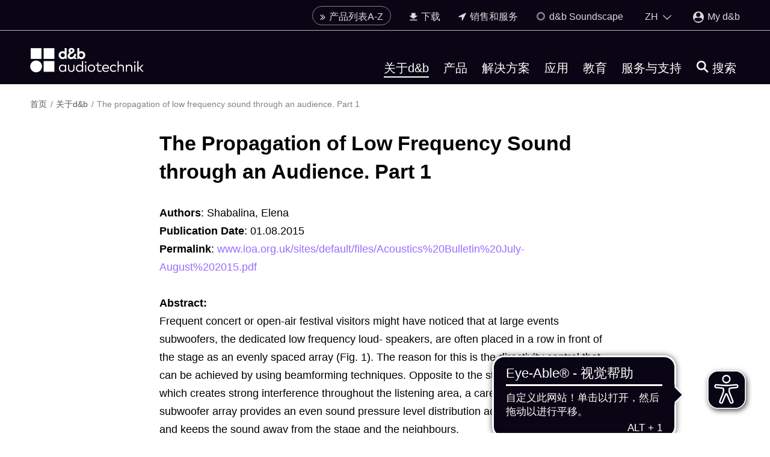

--- FILE ---
content_type: text/html; charset=utf-8
request_url: https://www.dbaudio.com/cn/zh/about-db/scientific-publications/the-propagation-of-low-frequency-sound-through-an-audience-part-1/
body_size: 17176
content:
<!DOCTYPE html>
<html lang="zh">
<head>

<meta charset="utf-8">
<!-- 
	This website is powered by TYPO3 - inspiring people to share!
	TYPO3 is a free open source Content Management Framework initially created by Kasper Skaarhoj and licensed under GNU/GPL.
	TYPO3 is copyright 1998-2026 of Kasper Skaarhoj. Extensions are copyright of their respective owners.
	Information and contribution at https://typo3.org/
-->



<title>The propagation of low frequency sound through an audience. Part 1 | d&amp;b audiotechnik</title>
<meta name="generator" content="TYPO3 CMS">
<meta property="og:image" content="https://www.dbaudio.com/fileadmin/images/social-media/dbaudio-social-media-default-image.png">
<meta name="twitter:card" content="summary">
<meta name="twitter:image" content="https://www.dbaudio.com/fileadmin/images/social-media/dbaudio-social-media-default-image.png">
<meta name="title" content="The propagation of low frequency sound through an audience. Part 1">
<meta name="date" content="2025-07-24">


<style media="all">
/*<![CDATA[*/
<!-- 
/*! normalize-scss | MIT/GPLv2 License | bit.ly/normalize-scss */html{-ms-text-size-adjust:100%;-webkit-text-size-adjust:100%;line-height:1.15}body{margin:0}article,aside,footer,header,nav,section{display:block}h1{font-size:2em;margin:.67em 0}figcaption,figure{display:block}figure{margin:1em 40px}hr{box-sizing:content-box;height:0;overflow:visible}main{display:block}pre{font-family:monospace,monospace;font-size:1em}a{-webkit-text-decoration-skip:objects;background-color:transparent}abbr[title]{border-bottom:none;text-decoration:underline;-webkit-text-decoration:underline dotted;text-decoration:underline dotted}b,strong{font-weight:inherit;font-weight:bolder}code,kbd,samp{font-family:monospace,monospace;font-size:1em}dfn{font-style:italic}mark{background-color:#ff0;color:#000}small{font-size:80%}sub,sup{font-size:75%;line-height:0;position:relative;vertical-align:baseline}sub{bottom:-.25em}sup{top:-.5em}audio,video{display:inline-block}audio:not([controls]){display:none;height:0}img{border-style:none}svg:not(:root){overflow:hidden}button,input,optgroup,select,textarea{font-family:sans-serif;font-size:100%;line-height:1.15;margin:0}button{overflow:visible}button,select{text-transform:none}[type=reset],[type=submit],button,html [type=button]{-webkit-appearance:button}[type=button]::-moz-focus-inner,[type=reset]::-moz-focus-inner,[type=submit]::-moz-focus-inner,button::-moz-focus-inner{border-style:none;padding:0}[type=button]:-moz-focusring,[type=reset]:-moz-focusring,[type=submit]:-moz-focusring,button:-moz-focusring{outline:1px dotted ButtonText}input{overflow:visible}[type=checkbox],[type=radio]{box-sizing:border-box;padding:0}[type=number]::-webkit-inner-spin-button,[type=number]::-webkit-outer-spin-button{height:auto}[type=search]{-webkit-appearance:textfield;outline-offset:-2px}[type=search]::-webkit-search-cancel-button,[type=search]::-webkit-search-decoration{-webkit-appearance:none}::-webkit-file-upload-button{-webkit-appearance:button;font:inherit}fieldset{padding:.35em .75em .625em}legend{box-sizing:border-box;color:inherit;display:table;max-width:100%;padding:0;white-space:normal}progress{display:inline-block;vertical-align:baseline}textarea{overflow:auto}details{display:block}summary{display:list-item}menu{display:block}canvas{display:inline-block}[hidden],template{display:none}html{font-size:18px;line-height:1.5rem}@media (min-width:576px){html{font-size:18px}}body{font-family:var(--font-family-base)}h1,h2,h3,h4{hyphens:auto;word-break:normal}h1{font-family:var(--headline-font-family,var(--font-family-bold));font-size:var(--headline-font-size,1.667rem);line-height:1.4;margin-bottom:var(--headline-margin-bottom,30px);margin-top:0}@media (min-width:576px){h1{font-size:var(--headline-font-size,1.9rem);line-height:1.4}}h2{font-family:var(--headline-font-family,var(--font-family-medium));font-size:var(--headline-font-size,1.333rem);line-height:1.5;margin-bottom:var(--headline-margin-bottom,15px);margin-top:0}@media (min-width:576px){h2{font-size:var(--headline-font-size,1.5rem);line-height:1.5}}h3{font-family:var(--headline-font-family,var(--font-family-medium));font-size:var(--headline-font-size,1.222rem);line-height:1.5;margin-bottom:var(--headline-margin-bottom,15px);margin-top:0}@media (min-width:576px){h3{font-size:var(--headline-font-size,1.2rem);line-height:1.5}}h4{font-family:var(--headline-font-family,var(--font-family-medium));font-size:var(--headline-font-size,1rem);line-height:1.5;margin-bottom:var(--headline-margin-bottom,15px);margin-top:0}@media (min-width:576px){h4{font-size:var(--headline-font-size,1rem);line-height:1.5;margin-bottom:var(--headline-margin-bottom,25px);margin-top:0}}h5{font-family:var(--headline-font-family,var(--font-family-medium));font-size:var(--headline-font-size,.7778rem);line-height:1.5;margin-bottom:var(--headline-margin-bottom,15px);margin-top:0}@media (min-width:576px){h5{font-size:var(--headline-font-size,.9rem);line-height:1.5}}.b_headline{color:var(--headline-color,inherit);-moz-column-span:var(--headline-column-span,none);column-span:var(--headline-column-span,none);hyphens:auto;word-break:normal}.b_headline--h1{font-family:var(--headline-font-family,var(--font-family-bold));font-size:var(--headline-font-size,1.667rem);line-height:1.4;margin-bottom:var(--headline-margin-bottom,30px);margin-top:0}@media (min-width:576px){.b_headline--h1{font-size:var(--headline-font-size,1.9rem);line-height:1.4}}.b_headline--h2{font-family:var(--headline-font-family,var(--font-family-medium));font-size:var(--headline-font-size,1.333rem);line-height:1.5;margin-bottom:var(--headline-margin-bottom,15px);margin-top:0}@media (min-width:576px){.b_headline--h2{font-size:var(--headline-font-size,1.5rem);line-height:1.5}}.b_headline--h3{font-family:var(--headline-font-family,var(--font-family-medium));font-size:var(--headline-font-size,1.222rem);line-height:1.5;margin-bottom:var(--headline-margin-bottom,15px);margin-top:0}@media (min-width:576px){.b_headline--h3{font-size:var(--headline-font-size,1.2rem);line-height:1.5}}.b_headline--h4{font-family:var(--headline-font-family,var(--font-family-medium));font-size:var(--headline-font-size,1rem);line-height:1.5;margin-bottom:var(--headline-margin-bottom,15px);margin-top:0}@media (min-width:576px){.b_headline--h4{font-size:var(--headline-font-size,1rem);line-height:1.5;margin-bottom:var(--headline-margin-bottom,25px);margin-top:0}}.b_headline--h5{font-family:var(--headline-font-family,var(--font-family-medium));font-size:var(--headline-font-size,.7778rem);line-height:1.5;margin-bottom:var(--headline-margin-bottom,15px);margin-top:0}@media (min-width:576px){.b_headline--h5{font-size:var(--headline-font-size,.9rem);line-height:1.5}}.b_headline--center{text-align:center}.b_headline--right{text-align:right}.b_headline--no-margin-bottom{margin-bottom:0}body,html{-webkit-overflow-scrolling:touch!important}body{min-width:320px;position:relative}body.no-scrolling{position:fixed;width:100%}p{margin:0 0 20px}@media (min-width:769px){p{margin:0 0 30px}}a{color:var(--color-highlight,#ffcd00);text-decoration:none;transition:color .3s}a:hover{color:var(--color-highlight-hover,#fc0)}figure{margin:0}img{display:block}strong{font-family:var(--font-family-bold);font-weight:700}ol,ul{margin:0 0 20px}@media (min-width:769px){ol,ul{margin-bottom:30px}}ul{list-style:square;padding-left:18px}ol{list-style-type:decimal;padding-left:20px}iframe{display:block;height:auto;width:100%}mark{background:var(--color-highlight,#ffcd00);display:inline-block;padding:0 10px;transition:background .3s}em{color:var(--text-highlight-color,var(--color-highlight))}em,em i{font-style:normal}.b_text--center{text-align:center}.b_text--left{text-align:left}:focus{outline-color:transparent;outline-style:none}::-ms-clear{display:none}::-webkit-search-cancel-button,::-webkit-search-decoration,::-webkit-search-results-button,::-webkit-search-results-decoration{display:none}.b_transition__fade-enter-active,.b_transition__fade-leave-active{transition:all .3s}.b_transition__fade-enter,.b_transition__fade-leave-to{opacity:0}[v-cloak]{display:none}.b_container{box-sizing:border-box;margin-left:auto;margin-right:auto;max-width:100%;padding-left:var(--container-padding-x);padding-right:var(--container-padding-x);position:relative;width:780px}@media (min-width:769px){.b_container{width:850px}}.b_container--middle{width:1220px}@media (min-width:769px){.b_container--middle{width:1280px}}.b_container--max{width:1580px}@media (min-width:769px){.b_container--max{width:1640px}}.b_container--border{border-top:1px solid #dcdcdc}.b_container--grey{background:#ebebeb;line-height:1.7;margin-bottom:40px;padding:40px 20px 20px}.b_container>.b_btn{display:table;margin:20px auto 0}.b_container--white{background-color:var(--color-db-white,#fff)}.b_container--is-wrapped{margin-left:unset;margin-right:unset;padding-left:0;padding-right:0}.b_grid{display:flex;flex-direction:row;flex-wrap:wrap;height:auto;list-style:none;position:relative}.b_grid:after,.b_grid:before{content:"";display:block;font-size:1px;height:0;line-height:0;overflow:hidden}.b_grid:after{clear:both}.b_grid--center-items{justify-content:center}.b_grid__col--2{width:16.66667%}.b_grid__col--3{width:100%}@media (min-width:769px){.b_grid__col--3{width:25%}}.b_grid__col--4{position:relative;width:100%}@media (min-width:769px){.b_grid__col--4{width:33.33332%}}.b_grid__col--6{position:relative;width:100%}@media (min-width:769px){.b_grid__col--6{width:50%}}.b_grid__col--8{position:relative;width:100%}@media (min-width:769px){.b_grid__col--8{width:66.66667%}}.b_grid__col--9{position:relative;width:100%}@media (min-width:769px){.b_grid__col--9{width:75%}}.b_grid__col--10{width:83.33332%}.b_grid__col--12{width:100%}.b_grid__col--right{text-align:right}.b_grid--gutter{margin:0}@media (min-width:576px){.b_grid--gutter{margin:0 -.83332%}}.b_grid--gutter>.b_grid__col--1{width:6.66667%}.b_grid--gutter>.b_grid__col--2{width:100%}@media (min-width:576px){.b_grid--gutter>.b_grid__col--2{width:48.33334%}}@media (min-width:769px){.b_grid--gutter>.b_grid__col--2{width:31.66667%}}@media (min-width:992px){.b_grid--gutter>.b_grid__col--2{width:15%}}.b_grid--gutter>.b_grid__col--3{width:100%}@media (min-width:576px){.b_grid--gutter>.b_grid__col--3{width:48.33334%}}@media (min-width:992px){.b_grid--gutter>.b_grid__col--3{width:23.33334%}}.b_grid--gutter>.b_grid__col--4{width:100%}@media (min-width:576px){.b_grid--gutter>.b_grid__col--4{width:48.33334%}}@media (min-width:992px){.b_grid--gutter>.b_grid__col--4{width:31.66667%}}.b_grid--gutter>.b_grid__col--6{width:100%}@media (min-width:769px){.b_grid--gutter>.b_grid__col--6{width:48.33334%}}.b_grid--gutter>.b_grid__col--8{width:100%}@media (min-width:769px){.b_grid--gutter>.b_grid__col--8{width:65%}}.b_grid--gutter>.b_grid__col--9{width:100%}@media (min-width:769px){.b_grid--gutter>.b_grid__col--9{width:73.33334%}}.b_grid--gutter>.b_grid__col--10{width:100%}@media (min-width:769px){.b_grid--gutter>.b_grid__col--10{width:81.66667%}}.b_grid--gutter>.b_grid__col--12{width:100%}@media (min-width:769px){.b_grid--gutter>.b_grid__col--12{width:98.33334%}}.b_grid--gutter>.b_grid__col--10,.b_grid--gutter>.b_grid__col--12,.b_grid--gutter>.b_grid__col--2,.b_grid--gutter>.b_grid__col--3,.b_grid--gutter>.b_grid__col--4,.b_grid--gutter>.b_grid__col--6,.b_grid--gutter>.b_grid__col--8,.b_grid--gutter>.b_grid__col--9{margin:0}@media (min-width:769px){.b_grid--gutter>.b_grid__col--10,.b_grid--gutter>.b_grid__col--12,.b_grid--gutter>.b_grid__col--2,.b_grid--gutter>.b_grid__col--3,.b_grid--gutter>.b_grid__col--4,.b_grid--gutter>.b_grid__col--6,.b_grid--gutter>.b_grid__col--8,.b_grid--gutter>.b_grid__col--9{margin:0 .83332%}}@media (min-width:576px){.b_grid--gutter>.b_grid__col--3,.b_grid--gutter>.b_grid__col--4{margin:0 .83332%}}.b_grid--gutter>.b_grid__col--mobile-spacing-bottom{margin-bottom:16px}@media (min-width:769px){.b_grid--gutter>.b_grid__col--mobile-spacing-bottom{margin-bottom:0}}.b_grid--left>div:first-child{text-align:left}@media (min-width:769px){.b_grid--left>div:first-child{text-align:right}}.b_grid--right>div:first-child{order:2}.b_grid--right>div:last-child{order:1}.b_grid--set{margin-bottom:20px}.b_grid--spacer{margin-bottom:50px}@media (min-width:769px){.b_grid--spacer{margin-bottom:70px}}.b_section{margin:50px 0}@media (min-width:769px){.b_section{margin:70px 0}}.b_section--black,.b_section--darkOverlay,.b_section--grey,.b_section--white{margin:0;padding:var(--section-padding-top,50px) 0 var(--section-padding-bottom,50px)}@media (min-width:769px){.b_section--black,.b_section--darkOverlay,.b_section--grey,.b_section--white{padding:var(--section-padding-top,50px) 0 var(--section-padding-bottom,60px)}}.b_section--white{--headline-color:var(--color-black);background-color:var(--color-white)}.b_section--grey{background:#ebebeb}.b_section--darkOverlay{background:rgba(0,0,0,.5)}.b_section--form_formframework p{color:var(--text-color)}.b_section--black{background:var(--color-db-black,#1b122b)}.b_section--mobileMenu{background:var(--color-db-white,#fff);margin:-20px;min-height:100%;padding:20px}.b_section--mobileMenu .b_container{padding:0}.b_section--html,.b_section--overview{opacity:1}.b_section--buttons{margin-top:-40px}.b_section--buttons .b_btn{display:inline-block;margin-right:12px}.b_input{background-color:transparent;border:none;color:var(--form-input-color,inherit);font-family:var(--font-family-base);font-size:20px;line-height:1.5;padding-left:0;padding-right:25px;padding-top:10px;width:100%}html[dir=rtl] .b_input{padding-left:25px;padding-right:0}@media (min-width:769px){html[dir=rtl] .b_input{padding-left:16px}}.b_input:focus{outline:none}.b_input__wrap{padding-top:26px;position:relative}.b_input__icon{font-size:18px;position:absolute;right:20px;top:18px}html[dir=rtl] .b_input__icon{left:20px;right:auto}.b_input__icon--search{cursor:pointer}.b_input__icon--loading,.b_input__icon--password{color:var(--color-gray-darker)}.b_input__icon--loading{animation:inputLoadingSpinner 1.3s linear infinite;border-radius:50%;font-size:4px;height:6px;right:30px;text-indent:-9999em;top:26px;transform:translateZ(0);width:6px}html[dir=rtl] .b_input__icon--loading{left:30px;right:auto}.b_input__container{background-color:var(--form-input-background-color,#ebebeb)}.b_input__container,.b_input__container.b_select--white{border:1px solid transparent;border-radius:var(--border-radius);box-sizing:border-box;height:48px;padding-left:20px;padding-right:20px;position:relative}.b_input__container.b_select--white{background-color:var(--form-input-background-color,var(--color-db-white,#fff))}.b_input__container--focus{border:1px solid var(--color-gray-darker)}.b_input__container--focus.b_select--white{border-color:var(--color-gray-lighter)}.b_input__container--error{border:1px solid var(--color-error)}.b_input__container--withIcon{padding-right:50px}html[dir=rtl] .b_input__container--withIcon{padding-left:50px;padding-right:0}.b_input__container--white{background-color:var(--color-white)}.b_input:invalid{box-shadow:none}.b_input__additionFieldText{color:var(--color-gray-dark);font-size:12px;line-height:1.2;margin-top:8px}.b_input--face-placeholder{background:var(--color-gray-lighter);left:20px;position:absolute;right:24px;top:0;width:auto}.b_header{--language-switch-toggle-color:var(--color-gray-light);--language-switch-list-color:var(--color-gray-light);--language-switch-list-color-hover:var(--color-highlight-hover);background:var(--color-db-black);height:140px;position:fixed;top:-75px;transition:top .3s;width:100%;z-index:500}@media (min-width:1080px){.b_header{top:0}}.b_header--unstick{position:absolute}.b_header--small{top:-75px}.b_header--disabled{top:-150px!important}.b_header--disabled>*{opacity:0}.b_header--minimal{height:65px;top:-23px}@media (min-width:1080px){.b_header--minimal{height:105px;top:0}.b_header--minimalheader{height:100px}}.b_header--minimalheader:before{content:"";display:block;height:50px;width:100%}@media (min-width:1080px){.b_header--minimalheader:before{display:none}}.b_header--minimalheader .b_menu-meta--minimalheader{display:none}@media (min-width:1080px){.b_header--minimalheader .b_menu-meta--minimalheader{display:block}}.b_header__toggleMobileMenu{color:var(--color-db-white,#fff);display:block;position:absolute;right:15px;text-decoration:none;top:46px}@media (min-width:576px){.b_header__toggleMobileMenu{right:30px}}@media (min-width:769px){.b_header__toggleMobileMenu{right:50px}}@media (min-width:1080px){.b_header__toggleMobileMenu{display:none}}.b_header__languageMobileMenu,.no-touchevents .b_header__toggleMobileMenu:hover{color:var(--color-db-white,#fff)}.b_header__languageMobileMenu{display:block;position:absolute;right:45px;text-decoration:none;top:46px}@media (min-width:576px){.b_header__languageMobileMenu{right:60px}}@media (min-width:769px){.b_header__languageMobileMenu{right:80px}}@media (min-width:1080px){.b_header__languageMobileMenu{display:none}}.b_header__toggleMobileSearch,.no-touchevents .b_header__languageMobileMenu:hover{color:var(--color-db-white,#fff)}.b_header__toggleMobileSearch{position:absolute;right:105px;top:46px;transform:translateX(-50%)}@media (min-width:576px){.b_header__toggleMobileSearch{right:120px}}@media (min-width:769px){.b_header__toggleMobileSearch{right:140px}}.no-touchevents .b_header__toggleMobileSearch:hover{color:var(--color-db-white,#fff)}@media (min-width:1080px){.b_header__toggleMobileSearch{display:none}}.b_header__mobileSearchContainer{background:var(--color-db-white);border-bottom:1px solid #dcdcdc;left:0;padding:15px;position:fixed;right:0;top:65px;z-index:100}.mm-menu.mm-offcanvas{display:none}.b_logo{color:var(--color-db-black,#1b122b);width:115px}@media (min-width:1080px){.b_logo{width:160px}}@media (min-width:1280px){.b_logo{width:190px}}.b_header.b_header--small .b_logo{width:115px}.b_logo__container{left:15px;margin:0;padding-top:32px;position:absolute;top:0}@media (min-width:576px){.b_logo__container{left:30px}}@media (min-width:769px){.b_logo__container{left:50px}}@media (min-width:1080px){.b_logo__container{padding-top:20px}}@media (min-width:1280px){.b_logo__container{padding-top:17px}}.b_header.b_header--small .b_logo__container{padding-top:24px}.b_header.b_header--minimalheader .b_logo__container{padding-top:32px}.b_logo__inner{display:block}.b_main{min-height:50vh;padding-top:65px;position:relative}@media (min-width:1080px){.b_main{padding-top:140px}}.b_main:before{background:var(--color-db-black,#1b122b);content:"";height:65px;left:0;position:absolute;right:0;top:0}@media (min-width:1080px){.b_main:before{height:140px}.b_main--minimal-header{padding-top:105px}.b_main--minimal-header:before{height:105px}}.b_main--placeholder-height,.b_main--products{min-height:100vh}.b_main--brandCampaign{overflow:auto}@media (min-width:769px){.b_main--brandCampaign{background-color:var(--color-db-black,#1b122b)}.b_main--brandCampaign-one{background-position:top;background-repeat:no-repeat;background-size:auto 100%}.b_main--brandCampaign-two{background-position:left 65px,right 65px;background-repeat:no-repeat,no-repeat;background-size:auto 100%,auto 100%}}.b_main--login{--login-box-bg-color:var(--color-db-white);padding-top:65px}@media (min-width:769px){.b_main--login{background:url(/_assets/7bc42ebed84e5185d75075dc3d9cd3c9/Images/dbaudio-login.jpg);background-attachment:fixed;background-position:50%;background-repeat:no-repeat;background-size:cover}}@media (min-width:1080px){.b_main--login{padding-bottom:100px;padding-top:205px}}.b_main--login:before{height:65px}@media (min-width:1080px){.b_main--login:before{height:105px}}.b_main--dark{--text-color:var(--color-db-white);--headline-color:var(--color-db-white);--social-media-title-color:var(--color-db-white);--form-label-color:var(--color-db-white);background-color:var(--color-db-black);display:inline-block;width:100%}.b_main__keyvisual-container{--element-margin-top:16px}.b_main__keyvisual-container>span[id^=c]:first-child+*{--element-margin-top:0}.b_stage{background-position:50%;background-repeat:no-repeat;background-size:cover;margin:0;opacity:1;padding-bottom:0;padding-top:40px;position:relative}@media (min-width:769px){.b_stage{padding-bottom:20px}}@media (min-width:992px){.b_stage{padding-top:0}}.b_stage h1{margin-bottom:20px;margin-top:0}.b_stage p{line-height:1.7}.b_stage p:not(.b_stage__description--download-center){margin-bottom:25px}@media (min-width:769px){.b_stage p:not(.b_stage__description--download-center){line-height:1.6;margin-bottom:20px}}.b_stage__container{padding-bottom:40px;padding-top:20px}.b_stage__text{max-width:100%;overflow:hidden;padding-bottom:30px;width:750px}.b_stage__text--calendar{color:var(--color-db-black,#1b122b)}@media (min-width:769px){.b_stage__text--calendar{color:var(--color-db-white,#fff)}}.b_stage__text--download-center{padding-bottom:0}.b_stage__description--download-center{margin-bottom:10px}@media (min-width:769px){.b_stage__description--download-center{margin-bottom:0}}.b_stage__overlay{background-color:rgba(0,0,0,.4);bottom:0;left:0;position:absolute;right:0;top:0}.b_stage .b_container{z-index:1}.b_stage .b_breadcrumb{margin-bottom:0;z-index:1}.b_stage--background{min-height:35vh}.b_stage--background h1{color:var(--color-db-white,#fff)}.b_stage--background p{margin-bottom:0}.b_stage--background .b_stage__text{color:var(--color-db-white,#fff)}.b_stage--background .b_breadcrumb__link,.b_stage--background .b_breadcrumb__link:after,.b_stage--background .b_breadcrumb__span{color:hsla(0,0%,100%,.75)}.b_stage--searchResults{padding-bottom:40px}.b_stage--calendar{background-color:#ebebeb;background-position:50% 50%;background-size:cover;position:relative}@media (max-width:768px){.b_stage--calendar{background-image:none!important}}@media (min-width:769px){.b_stage--calendar{background-color:rgba(0,0,0,.9)}}.b_stage--calendar:after{bottom:0;content:"";left:0;position:absolute;right:0;top:0}@media (min-width:769px){.b_stage--calendar:after{background-color:rgba(0,0,0,.4)}}.b_breadcrumb{box-sizing:border-box;margin-bottom:40px;margin-left:auto;margin-right:auto;max-width:100%;padding-left:var(--container-padding-x);padding-right:var(--container-padding-x);position:relative;width:780px;z-index:1}@media (min-width:769px){.b_breadcrumb{width:850px}}.b_breadcrumb--middle{width:1220px}@media (min-width:769px){.b_breadcrumb--middle{width:1280px}}.b_breadcrumb--max{width:1580px}@media (min-width:769px){.b_breadcrumb--max{width:1640px}}.b_breadcrumb--border{border-top:1px solid #dcdcdc}.b_breadcrumb--grey{background:#ebebeb;line-height:1.7;margin-bottom:40px;padding:40px 20px 20px}@media (min-width:992px){.b_breadcrumb{margin-bottom:0}}.b_breadcrumb--productFitler{display:none;margin-bottom:0}@media (min-width:992px){.b_breadcrumb--productFitler{display:block}}.b_breadcrumb__list{display:none;list-style:none;margin:0;padding:20px 0 30px}@media (min-width:992px){.b_breadcrumb__list{display:block}}.b_breadcrumb__item{display:inline-block}.b_breadcrumb__link{color:var(--breadcrumb-link-color,var(--color-gray-darker));display:block;font-size:.8rem;line-height:1.3rem;text-decoration:none;transition:color .3s}.b_breadcrumb__link--white{color:hsla(0,0%,100%,.75)}.b_breadcrumb__link:after{color:var(--breadcrumb-link-color,#828282);content:"/";padding:0 5px 0 2px}.b_breadcrumb__link--white:after{color:hsla(0,0%,100%,.75)}.no-touchevents .b_breadcrumb__link:hover{color:var(--breadcrumb-link-color-hover,var(--color-highlight-hover,#fc0))}.no-touchevents .b_breadcrumb__link:hover:after{color:var(--breadcrumb-link-color,#828282)}.no-touchevents .b_breadcrumb__link--white:hover:after{color:hsla(0,0%,100%,.75)}.b_breadcrumb__span{color:var(--breadcrumb-link-color,#828282);display:block;font-size:.8rem}.b_breadcrumb__span--white{color:hsla(0,0%,100%,.75)}.b_breadcrumb+section:not(.b_section--grey):not(.b_teaser-background-image),.b_breadcrumb+span+section:not(.b_section--grey):not(.b_teaser-background-image){margin-top:0;padding-top:0}-->
/*]]>*/
</style>

<style media="all">
/*<![CDATA[*/
<!-- 
@font-face{font-family:NotoSans;font-weight:400;src:url(/_assets/7bc42ebed84e5185d75075dc3d9cd3c9/Fonts/NotoSans/NotoSans-Regular.woff2)}@font-face{font-family:NotoSans-Medium;font-weight:500;src:url(/_assets/7bc42ebed84e5185d75075dc3d9cd3c9/Fonts/NotoSans/NotoSans-Medium.woff2)}@font-face{font-family:NotoSans-Bold;font-weight:700;src:url(/_assets/7bc42ebed84e5185d75075dc3d9cd3c9/Fonts/NotoSans/NotoSans-Bold.woff2)}-->
/*]]>*/
</style>

<link rel="stylesheet" href="/_assets/7bc42ebed84e5185d75075dc3d9cd3c9/Css/main.1769077158.css" media="all">


<script>
/*<![CDATA[*/
var TYPO3 = Object.assign(TYPO3 || {}, Object.fromEntries(Object.entries({"settings":{"TS":{"prerenderContext":"0"}}}).filter((entry) => !['__proto__', 'prototype', 'constructor'].includes(entry[0]))));
/*]]>*/
</script>

<script>
/*<![CDATA[*/
/*TS_inlineJS*/
var B = B || {}; B.opts = { jsonData : {}, filterData : { products : {}, productsSeriesUrl : {}, productsProductTypesUrl : {}, accessories : {}, applications: {}, newsroom: {}, career: {}, downloadCenter: {}, events: {}, organization: {} } };
B.opts = {"uid":18389,"context":"Production","L":6,"languageIso":"zh","languageBase":"/cn/zh/","jsonData":{"products":"/cn/zh/products.json","applications":"/cn/zh/applications.json","comparisonList":"/cn/zh/comparisonlist.json","newsroom":"/cn/zh/newsroom.json","newsroomSearch":"/cn/zh/newsroomsearch.json","resellerMap":"/cn/zh/resellermap.json","validateSerialNumber":"/cn/zh/validateserialnumber.json","menu":"/cn/zh/menu.json","downloadCenter":"/cn/zh/downloadcenter.json","resellerServiceCenter":"/cn/zh/resellerservicecenter.json","calenderData":"/cn/zh/calenderdata.json","accessories":"/cn/zh/accessories.json","accessoriesForProductFilter":"/cn/zh/accessoriesforproductfilter.json","eventsFilter":"/cn/zh/eventsfilter.json","eventsSearch":"/cn/zh/eventssearch.json","organizationFilter":"/cn/zh/organizationfilter.json","user":"/cn/zh/user.json","downloadList":"/cn/zh/archive.download"},"filterData":{"reseller":{"urlBase":"/cn/zh/service-and-support/sales-and-services/"},"products":{"urlBase":"/cn/zh/products/all/"},"productsSeriesUrl":{"urlBase":"/cn/zh/products/all/series/"},"productsProductTypesUrl":{"urlBase":"/cn/zh/products/all/product-types/"},"accessories":{"urlBase":"/cn/zh/products/accessories/"},"applications":{"urlBase":"/cn/zh/applications/filter/"},"newsroom":{"urlBase":"/cn/zh/about-db/press-news/press-releases-and-articles/"},"career":{"urlBase":"/cn/zh/about-db/career/job-offers/"},"downloadCenter":{"urlBase":"/cn/zh/service-and-support/downloads/"},"events":{"urlBase":"/cn/zh/events/"}},"paths":{"dbaudioAssets":"/_assets/7bc42ebed84e5185d75075dc3d9cd3c9/"},"pageIds":{"applications":95}}
window.dataLayer = window.dataLayer || [];
B.opts.jsonData.rootLine =[2,18384,18389];

/*]]>*/
</script>

<script>
		window.dataLayer = window.dataLayer || [];
	</script>
	
	
		<script
			id="usercentrics-cmp"
			src="https://web.cmp.usercentrics.eu/ui/loader.js"
			data-settings-id="K8rIMJyPKyj3AE"
			async
		></script>
	
	
	
		<script
			type="application/javascript"
			src="https://privacy-proxy.usercentrics.eu/latest/uc-block.bundle.js"
		></script>
		
		<script
			src="https://zo6f721jq6.kameleoon.eu/kameleoon.js"
			type="text/plain"
			data-tagmanager="true"
			async
			data-usercentrics="Kameleoon A/B Testing"
		></script>
	



	<script type="text/plain" class="optanon-category-C0007">
		piAId = '869551';
		piCId = '53767';
		piHostname = 'pi.pardot.com';
		(function() {
			function async_load(){
				var s = document.createElement('script'); s.type = 'text/javascript';
				s.src = ('https:' == document.location.protocol ? 'https://pi' : 'http://cdn') + '.pardot.com/pd.js';
				var c = document.getElementsByTagName('script')[0]; c.parentNode.insertBefore(s, c);
			}
			if(window.attachEvent) { window.attachEvent('onload', async_load); }
			else { window.addEventListener('load', async_load, false); }
		})();
	</script>



<link rel="manifest" href="/_assets/7bc42ebed84e5185d75075dc3d9cd3c9/Images/Favicons/site.webmanifest" />
<link rel="icon" href="/_assets/7bc42ebed84e5185d75075dc3d9cd3c9/Images/Favicons/favicon.svg" />
<link rel="mask-icon" href="/_assets/7bc42ebed84e5185d75075dc3d9cd3c9/Images/Favicons/favicon.svg" color="#0a0514" />
<link rel="apple-touch-icon" sizes="180x180" href="/_assets/7bc42ebed84e5185d75075dc3d9cd3c9/Images/Favicons/apple-touch-icon.png" />
<link rel="icon" type="image/png" sizes="32x32" href="/_assets/7bc42ebed84e5185d75075dc3d9cd3c9/Images/Favicons/favicon-32x32.png" />
<link rel="icon" type="image/png" sizes="16x16" href="/_assets/7bc42ebed84e5185d75075dc3d9cd3c9/Images/Favicons/favicon-16x16.png" />
<link rel="icon" type="image/png" sizes="192x192" href="/_assets/7bc42ebed84e5185d75075dc3d9cd3c9/Images/Favicons/android-chrome-192x192.png" />
<link rel="icon" type="image/png" sizes="512x512" href="/_assets/7bc42ebed84e5185d75075dc3d9cd3c9/Images/Favicons/android-chrome-512x512.png" />

<script type="application/ld+json">
	{"@context":"http:\/\/schema.org","@type":"BreadcrumbList","itemListElement":[{"@type":"ListItem","position":1,"item":{"@id":"https:\/\/www.dbaudio.com\/global\/en\/","name":"\u9996\u9875"}},{"@type":"ListItem","position":2,"item":{"@id":"https:\/\/www.dbaudio.com\/global\/en\/about-db\/","name":"\u5173\u4e8ed&b"}},{"@type":"ListItem","position":3,"item":{"@id":"https:\/\/www.dbaudio.com\/global\/en\/","name":"Scientific publications"}},{"@type":"ListItem","position":4,"item":{"@id":"https:\/\/www.dbaudio.com\/global\/en\/about-db\/scientific-publications\/the-propagation-of-low-frequency-sound-through-an-audience-part-1\/","name":"The propagation of low frequency sound through an audience. Part 1"}}]}
</script>

        <meta http-equiv="x-ua-compatible" content="IE=edge" />
        <meta name="viewport" content="width=device-width, initial-scale=1.0" />
        <meta name="format-detection" content="telephone=no" />        <link rel="dns-prefetch" href="//f.vimeocdn.com">
        <link rel="dns-prefetch" href="//www.google.com">
        <link rel="dns-prefetch" href="//www.googletagmanager.com">
        <link rel="dns-prefetch" href="//www.google-analytics.com">
        <link rel="dns-prefetch" href="//www.googleadservices.com">
        <link rel="dns-prefetch" href="//sjs.bizographics.com">
        <link rel="dns-prefetch" href="//googleads.g.doubleclick.net">
        <link rel="dns-prefetch" href="//cdn.cookielaw.org">

        <link rel="prefetch" href="https://www.dbaudio.com/cn/zh/products.json">

        <link rel="preload" href="https://www.dbaudio.com/cn/zh/menu.json" as="fetch" crossorigin>
        <link rel="preload" href="//privacy-proxy.usercentrics.eu/latest/uc-block.bundle.js" as="script">
        <link rel="preconnect" href="//privacy-proxy.usercentrics.eu">
        <link rel="preconnect" href="https://cdn.fonts.net">
<link rel="canonical" href="https://www.dbaudio.com/cn/zh/about-db/scientific-publications/the-propagation-of-low-frequency-sound-through-an-audience-part-1/"/>

<link rel="alternate" hreflang="en" href="https://www.dbaudio.com/global/en/about-db/scientific-publications/the-propagation-of-low-frequency-sound-through-an-audience-part-1/"/>
<link rel="alternate" hreflang="de" href="https://www.dbaudio.com/global/de/ueber-db/wissenschaftliche-publikationen/the-propagation-of-low-frequency-sound-through-an-audience-part-1/"/>
<link rel="alternate" hreflang="es" href="https://www.dbaudio.com/global/es/sobre-db/publicaciones-cientificas/the-propagation-of-low-frequency-sound-through-an-audience-part-1/"/>
<link rel="alternate" hreflang="fr" href="https://www.dbaudio.com/fr/fr/about-db/scientific-publications/the-propagation-of-low-frequency-sound-through-an-audience-part-1/"/>
<link rel="alternate" hreflang="ja-JP" href="https://www.dbaudio.com/jp/ja/about-db/scientific-publications/the-propagation-of-low-frequency-sound-through-an-audience-part-1/"/>
<link rel="alternate" hreflang="zh-cn" href="https://www.dbaudio.com/cn/zh/about-db/scientific-publications/the-propagation-of-low-frequency-sound-through-an-audience-part-1/"/>
<link rel="alternate" hreflang="x-default" href="https://www.dbaudio.com/global/en/about-db/scientific-publications/the-propagation-of-low-frequency-sound-through-an-audience-part-1/"/>
<link rel="alternate" hreflang="ar-BH" href="https://mena.dbaudio.com/ar/"/>
<link rel="alternate" hreflang="ar-KW" href="https://mena.dbaudio.com/ar/"/>
<link rel="alternate" hreflang="ar-OM" href="https://mena.dbaudio.com/ar/"/>
<link rel="alternate" hreflang="ar-QA" href="https://mena.dbaudio.com/ar/"/>
<link rel="alternate" hreflang="ar-SA" href="https://mena.dbaudio.com/ar/"/>
<link rel="alternate" hreflang="ar-AE" href="https://mena.dbaudio.com/ar/"/>
<link rel="alternate" hreflang="en-BH" href="https://mena.dbaudio.com/en/"/>
<link rel="alternate" hreflang="en-KW" href="https://mena.dbaudio.com/en/"/>
<link rel="alternate" hreflang="en-OM" href="https://mena.dbaudio.com/en/"/>
<link rel="alternate" hreflang="en-QA" href="https://mena.dbaudio.com/en/"/>
<link rel="alternate" hreflang="en-SA" href="https://mena.dbaudio.com/en/"/>
<link rel="alternate" hreflang="en-AE" href="https://mena.dbaudio.com/en/"/>
</head>
<body>

<div class="b_page b_page--default"><header id="bJS_header" class="b_header " :class="{'b_header--small': headerSmall, 'b_header--disabled': headerDisabled}"><div class="b_menu b_menu--meta" style="height: 50px; border-bottom: 1px solid transparent; opacity: 0; overflow: hidden;"><div class="b_container b_container--max"><transition enter-active-class="b_metaMenu-transition__fadeEnter--active" enter-class="b_metaMenu-transition__fadeEnter"><meta-menu ref="metaMenu" href-lang="zh-CN" :links='{ downloads : "/cn/zh/service-and-support/downloads/" , findAReseller : "/cn/zh/service-and-support/sales-and-services/" , comparisonList : "/cn/zh/metanavigation/comparision-list/" , productsAZ : "/cn/zh/products/products-a-z/" , soundscape : "https://www.dbsoundscape.com/cn/zh/" , direct : "" }' :lll='{ language : "语言" , downloads : "下载" , findAReseller : "销售和服务" , comparisonList : "对比表" , productsAZ : "产品列表A-Z" , soundscape : "d&b Soundscape" , direct : "d&b Direct" }' :language='[{"label":"English","short":"en","link":"https://www.dbaudio.com/global/en/about-db/scientific-publications/the-propagation-of-low-frequency-sound-through-an-audience-part-1/","startpage":"https://www.dbaudio.com/global/en/","current":false,"hide":false,"hreflang":"en"},{"label":"Deutsch","short":"de","link":"https://www.dbaudio.com/global/de/ueber-db/wissenschaftliche-publikationen/the-propagation-of-low-frequency-sound-through-an-audience-part-1/","startpage":"https://www.dbaudio.com/global/de/","current":false,"hide":false,"hreflang":"de"},{"label":"Español","short":"es","link":"https://www.dbaudio.com/global/es/sobre-db/publicaciones-cientificas/the-propagation-of-low-frequency-sound-through-an-audience-part-1/","startpage":"https://www.dbaudio.com/global/es/","current":false,"hide":false,"hreflang":"es"},{"label":"Français","short":"fr","link":"https://www.dbaudio.com/fr/fr/about-db/scientific-publications/the-propagation-of-low-frequency-sound-through-an-audience-part-1/","startpage":"https://www.dbaudio.com/fr/fr/","current":false,"hide":false,"hreflang":"fr"},{"label":"日本語","short":"ja","link":"https://www.dbaudio.com/jp/ja/about-db/scientific-publications/the-propagation-of-low-frequency-sound-through-an-audience-part-1/","startpage":"https://www.dbaudio.com/jp/ja/","current":false,"hide":false,"hreflang":"ja-JP"},{"label":"简体","short":"zh","link":"https://www.dbaudio.com/cn/zh/about-db/scientific-publications/the-propagation-of-low-frequency-sound-through-an-audience-part-1/","startpage":"https://www.dbaudio.com/cn/zh/","current":true,"hide":false,"hreflang":"zh-cn"}]' v-cloak ></meta-menu></transition></div></div><div class="b_menu--mainContainer"><transition enter-active-class="b_mainMenu-transition__fadeEnter--active" enter-class="b_newsFilter-transition__fadeEnter"><main-menu ref="mainMenu" :menu="menu" uid-products="11" uid-applications="95" uid-series="18602" uid-product-types="18601" uid-heritage="18626" uid-products-a-z="131" uid-education="97" uid-service-support="98" uid-solutions="96" uid-about-db="2" href-lang="zh-CN" education-menu-button-label="教育概览" service-support-menu-button-label="服务与支持概览" products-menu-button-label="浏览所有产品" applications-menu-button-label="所有应用" applications-menu-button-link="/cn/zh/applications/filter/" heritage-menu-link-label="你是否在寻找<span>历史产品</span>？" solutions-menu-button-label="解决方案概览" about-db-menu-button-label="d&b概览" :exclude-uids='[141,142,767,769,818,1859,1908,4261,4270,5470,5565,5613,6150,6255,6591,6708,6711,6717,6860,6866,6917,7896,9132,9135,9156,9243,9252,9405,9444,9507,9573,9597,9642,9777,10164,10209,10257,10311,10314,11820,11823,11844,11934,11952,12111,12117,12159,12192,12896,13196,14459,14462,14486,14576,14585,14753,14795,15319,15413,15416,15417,15418,15419,15425,15436,15437,15438,15452,15482,16584,16703,16704,16705,16711,16864,16865,16922,17412,17413,17421,17450,17453,17634,17682,17684,17699,17721,17786,17806,17815,17830,17846,17940,17947,18340,18344,18374,18499,18500,18501,18502,18503,18584,18589,18597,18762,18803,18835,18863,18873,18883,18894,19215,19233,19286,19288,19298,19314,19343,19388,19556,19576,19577,19762,19862,20433,20726,20727,20728,20908,20924,20928,21486,21487,21645,21646,21660,21661,21979,22161,22170,22209,22216,22217,22218,22219,22224,22253,22266,22267,22268,23010,23056,23112,23117,23119,23135,23153,23157,23158,23160,23234,23357,23600,23601,23602,23615,23616,23617,23662,23663,23664,23747,23748,23749]' search-menu-label="搜索" search-label="搜索" search-placeholder="搜索" search-url="/cn/zh/search/?q=" v-cloak ></main-menu></transition><div class="b_container b_container--max b_menu__logoPlaceholderContainer"><a href="#" class="b_header__toggleMobileMenu" aria-label="Open mobile menu" v-if="showToggleMobileMenu" v-on:click.prevent="toggleMobileMenu" v-cloak><i class="b_icon" :class="{'b_icon--menu' : !mobileMenuOpen, 'b_icon--close2' : mobileMenuOpen}"></i></a><div class="b_header__languageMobileMenu"><storybook-language-menu-dropdown :language='[{&quot;label&quot;:&quot;English&quot;,&quot;short&quot;:&quot;en&quot;,&quot;link&quot;:&quot;https://www.dbaudio.com/global/en/about-db/scientific-publications/the-propagation-of-low-frequency-sound-through-an-audience-part-1/&quot;,&quot;startpage&quot;:&quot;https://www.dbaudio.com/global/en/&quot;,&quot;current&quot;:false,&quot;hide&quot;:false,&quot;hreflang&quot;:&quot;en&quot;},{&quot;label&quot;:&quot;Deutsch&quot;,&quot;short&quot;:&quot;de&quot;,&quot;link&quot;:&quot;https://www.dbaudio.com/global/de/ueber-db/wissenschaftliche-publikationen/the-propagation-of-low-frequency-sound-through-an-audience-part-1/&quot;,&quot;startpage&quot;:&quot;https://www.dbaudio.com/global/de/&quot;,&quot;current&quot;:false,&quot;hide&quot;:false,&quot;hreflang&quot;:&quot;de&quot;},{&quot;label&quot;:&quot;Español&quot;,&quot;short&quot;:&quot;es&quot;,&quot;link&quot;:&quot;https://www.dbaudio.com/global/es/sobre-db/publicaciones-cientificas/the-propagation-of-low-frequency-sound-through-an-audience-part-1/&quot;,&quot;startpage&quot;:&quot;https://www.dbaudio.com/global/es/&quot;,&quot;current&quot;:false,&quot;hide&quot;:false,&quot;hreflang&quot;:&quot;es&quot;},{&quot;label&quot;:&quot;Français&quot;,&quot;short&quot;:&quot;fr&quot;,&quot;link&quot;:&quot;https://www.dbaudio.com/fr/fr/about-db/scientific-publications/the-propagation-of-low-frequency-sound-through-an-audience-part-1/&quot;,&quot;startpage&quot;:&quot;https://www.dbaudio.com/fr/fr/&quot;,&quot;current&quot;:false,&quot;hide&quot;:false,&quot;hreflang&quot;:&quot;fr&quot;},{&quot;label&quot;:&quot;日本語&quot;,&quot;short&quot;:&quot;ja&quot;,&quot;link&quot;:&quot;https://www.dbaudio.com/jp/ja/about-db/scientific-publications/the-propagation-of-low-frequency-sound-through-an-audience-part-1/&quot;,&quot;startpage&quot;:&quot;https://www.dbaudio.com/jp/ja/&quot;,&quot;current&quot;:false,&quot;hide&quot;:false,&quot;hreflang&quot;:&quot;ja-JP&quot;},{&quot;label&quot;:&quot;简体&quot;,&quot;short&quot;:&quot;zh&quot;,&quot;link&quot;:&quot;https://www.dbaudio.com/cn/zh/about-db/scientific-publications/the-propagation-of-low-frequency-sound-through-an-audience-part-1/&quot;,&quot;startpage&quot;:&quot;https://www.dbaudio.com/cn/zh/&quot;,&quot;current&quot;:true,&quot;hide&quot;:false,&quot;hreflang&quot;:&quot;zh-cn&quot;}]'></storybook-language-menu-dropdown></div><a href="#" class="b_header__toggleMobileSearch" aria-label="Open mobile search" v-if="showToggleMobileMenu" v-on:click.prevent="toggleMobileSearch()" v-cloak><i class="b_icon" :class="{'b_icon--search' : !mobileSearchOpen, 'b_icon--close2' : mobileSearchOpen}"></i></a><a href="/cn/zh/" hreflang="zh-CN" rel="alternate" title="d&amp;b audiotechnik" class="b_logo__container"><img class="b_logo" title="d&amp;b audiotechnik" alt="d&amp;b audiotechnik" src="/_assets/7bc42ebed84e5185d75075dc3d9cd3c9/Images/db_logo_audiotechnik.svg" width="64" height="64" /></a></div><div class="b_header__mobileSearchContainer" v-if="mobileSearchOpen" v-cloak><form-solr-search-input label="搜索" placeholder="搜索" name="" value="" icon-class-name="b_input__icon b_input__icon--search b_icon b_icon--search" :white="false" search-url="/cn/zh/search/?q=" :set-focus="searchInputSetFocus" ></form-solr-search-input></div></div><mobile-menu ref="mobileMenu" :menu="menu" href-lang="zh-CN" hide-sub-pages-by-uid='[141,142,767,769,818,1859,1908,4261,4270,5470,5565,5613,6150,6255,6591,6708,6711,6717,6860,6866,6917,7896,9132,9135,9156,9243,9252,9405,9444,9507,9573,9597,9642,9777,10164,10209,10257,10311,10314,11820,11823,11844,11934,11952,12111,12117,12159,12192,12896,13196,14459,14462,14486,14576,14585,14753,14795,15319,15413,15416,15417,15418,15419,15425,15436,15437,15438,15452,15482,16584,16703,16704,16705,16711,16864,16865,16922,17412,17413,17421,17450,17453,17634,17682,17684,17699,17721,17786,17806,17815,17830,17846,17940,17947,18340,18344,18374,18499,18500,18501,18502,18503,18584,18589,18597,18762,18803,18835,18863,18873,18883,18894,19215,19233,19286,19288,19298,19314,19343,19388,19556,19576,19577,19762,19862,20433,20726,20727,20728,20908,20924,20928,21486,21487,21645,21646,21660,21661,21979,22161,22170,22209,22216,22217,22218,22219,22224,22253,22266,22267,22268,23010,23056,23112,23117,23119,23135,23153,23157,23158,23160,23234,23357,23600,23601,23602,23615,23616,23617,23662,23663,23664,23747,23748,23749]' products-az-search-label="输入一个产品名称" products-az-no-results="你的输入没有返回任何产品。" v-cloak ><template slot="header" slot-scope="mobileMenuHeader"><div class="b_mmenu__meta-list-container"><div class="b_mmenu__meta-list"><div class="b_mmenu__meta-list-item"><a href='/cn/zh/products/products-a-z/?mobileMenu=1&cHash=9129876bb579e629c8af153a451e8844' class="b_mmenu__meta-link" :class="{'b_mmenu__meta-link--active': mobileMenuHeader.showProductsAZ}" hreflang="zh-CN" v-on:click.prevent="mobileMenuHeader.toggleProductsAZ('/cn/zh/products/products-a-z/?mobileMenu=1&cHash=9129876bb579e629c8af153a451e8844', $event)" ><i class='b_icon b_icon--icon_products b_mmenu__meta-list-icon'></i><span> 产品列表A-Z </span></a></div><div class="b_mmenu__meta-list-item"><a href='/cn/zh/service-and-support/downloads/' class='b_mmenu__meta-link' hreflang="zh-CN"><i class='b_icon b_icon--icon_downloads b_mmenu__meta-list-icon'></i><span> 下载 </span></a></div><div class="b_mmenu__meta-list-item"><a href='/cn/zh/service-and-support/sales-and-services/' class='b_mmenu__meta-link' hreflang="zh-CN"><i class='b_icon b_icon--icon_reseller b_mmenu__meta-list-icon'></i><span> 销售和服务 </span></a></div><div v-if="mobileMenuHeader.userReady" class="b_mmenu__meta-list-item" ><a :href="mobileMenuHeader.user.isLoggedIn ? mobileMenuHeader.user.links.loggedin : mobileMenuHeader.user.links.login" class='b_mmenu__meta-link' :class="{'b_mmenu__meta-link--active': mobileMenuHeader.showMyDb}" hreflang="zh-CN" v-on:click="mobileMenuHeader.toggleMyDb($event)" ><svg class="b_mmenu__meta-list-icon"><use xlink:href="#icon-human"></use></svg><span> My d&b </span></a></div><div class="b_mmenu__meta-list-item"><a href='https://www.dbsoundscape.com/cn/zh/' class="b_mmenu__meta-link" hreflang="zh-CN" target="_blank" ><div class="b_mobile-menu__meta-btn"><svg class="b_mobile-menu__meta-icon"><use xlink:href="#icon-ic-soundscape-gray"></use></svg></div> d&b Soundscape </a></div><div id="goJS_meta-menu-direct-mobile" class="b_mmenu__meta-list-item b_mmenu__meta-list-item--direct"><a href='' class="b_mmenu__meta-link" hreflang="zh-CN" target="_blank" ><div class="b_mobile-menu__meta-btn"><svg class="b_mobile-menu__meta-icon b_mobile-menu__meta-icon--direct"><use xlink:href="#icon-dbaudio-direct-logo"></use></svg></div> d&b Direct </a></div></div></div></template><template slot="mydb"><ul class="b_mobile-menu__list"><li class="b_mobile-menu__list-item"><a href="/cn/zh/my-db/?tx_mydb_authentication%5Baction%5D=logout&tx_mydb_authentication%5Bcontroller%5D=Authentication&cHash=83e47d73cd9c39e4d566a044afa82c74" class="b_mobile-menu__link">Logout</a></li></ul></template><template slot="parentMenuIcon"><svg class="b_mobile-menu__parent-menu-link-icon"><use xlink:href="#icon-arrow_prev"></use></svg></template><template slot="submenuIcon" slot-scope="scope"><svg class="b_mobile-menu__submenu-link-icon"><use xlink:href="#icon-arrow_next"></use></svg></template></mobile-menu></header><main id="bJS_main" class="b_main" sticky-container><!--TYPO3SEARCH_begin--><!--TYPO3SEARCH_end--><div class="b_breadcrumb b_breadcrumb--max"><ul class="b_breadcrumb__list"><li class="b_breadcrumb__item"><a href="/cn/zh/" class="b_breadcrumb__link" title="首页">首页 <i class="b_breadcrumb__icon b_icon b_icon--caret-right"></i></a></li><li class="b_breadcrumb__item"><a href="/cn/zh/about-db/" class="b_breadcrumb__link" title="关于d&amp;b">关于d&b <i class="b_breadcrumb__icon b_icon b_icon--caret-right"></i></a></li><li class="b_breadcrumb__item"><span class="b_breadcrumb__span">The propagation of low frequency sound through an audience. Part 1</span></li></ul></div><!--TYPO3SEARCH_begin--><span id="c40601"></span><section
		class="b_textmedia b_textmedia__section"
	><div class="b_textmedia__container "><h1 class="b_headline ">
				The Propagation of Low Frequency Sound through an Audience. Part 1
			</h1><p><strong>Authors</strong>: Shabalina, Elena<br><strong>Publication Date</strong>: 01.08.2015<br><strong>Permalink</strong>: <a href="https://www.ioa.org.uk/sites/default/files/Acoustics%20Bulletin%20July-August%202015.pdf" target="_blank" rel="noreferrer" title="https://www.ioa.org.uk/sites/default/files/Acoustics%20Bulletin%20July-August%202015.pdf">www.ioa.org.uk/sites/default/files/Acoustics%20Bulletin%20July-August%202015.pdf</a></p><p><strong>Abstract:</strong><br> Frequent concert or open-air festival visitors might have noticed that at large events subwoofers, the dedicated low frequency loud- speakers, are often placed in a row in front of the stage as an evenly spaced array (Fig. 1). The reason for this is the directivity control that can be achieved by using beamforming techniques. Opposite to the standard left/right set-up which creates strong interference throughout the listening area, a carefully designed subwoofer array provides an even sound pressure level distribution across the listening area, and keeps the sound away from the stage and the neighbours.<br> However, at large outdoor events the audience often stands tightly packed in front of the stage (Fig. 2) and the sound from the subwoofer array propagates partly through the crowd and partly above it. Live sound engineers notice the difference in the tonal balance in an empty venue and with the audience present, but they have different opinions on the topic. Some say the bass becomes louder when the audience is present, some say it is quieter, so we’ve decided to find out how much of the low frequency energy is actually coming through the crowd. The question is: does it make any sense to work on the beamforming algorithms for subwoofers, if all the sound is absorbed by the audience anyway?<br> In the part 1 of this article (Acoustics Bulletin July-August 2015) we discussed the diffuse field absorption of the human body at low frequencies and a mathematical model of an audience as a porous medium. Part 2 covers a Boundary Element simulation of an audience as a set of hard cylinders along with a scale meas- urement, and a series of live concert measurements of the sound propagation through a crowd of people.</p><ul
			class="b_additionalLinks__list "
		><li class="b_additionalLinks__item"></li></ul></div></section><!--TYPO3SEARCH_end--><section class="b_section"><div class="b_container"><span class="b_social-media-links__title">
				分享本站
			</span><div class="b_social-media-links__list-container"><ul class="b_social-media-links__list"><li class="b_social-media-links__item"><a
		href="https://www.facebook.com/sharer/sharer.php?u=https://www.dbaudio.com/cn/zh/about-db/scientific-publications/the-propagation-of-low-frequency-sound-through-an-audience-part-1/"
		class="b_social-media-links__link b_social-media-links__link--facebook b_social-media-links__link--dark"
		title="分享到Facebook"
		target="_blank"
		rel="noreferrer nofollow noopener"
		onclick=""
	><svg aria-hidden="true" class="b_social-media-links__icon b_social-media-links__icon--facebook b_social-media-links__icon--light"><use xlink:href="#icon-facebook"></use></svg><span class="sr-only">分享到Facebook</span></a></li><li class="b_social-media-links__item"><a
		href="https://twitter.com/intent/tweet?url=https://www.dbaudio.com/cn/zh/about-db/scientific-publications/the-propagation-of-low-frequency-sound-through-an-audience-part-1/"
		class="b_social-media-links__link b_social-media-links__link--x-twitter b_social-media-links__link--dark"
		title="分享到Twitter"
		target="_blank"
		rel="noreferrer nofollow noopener"
		onclick=""
	><svg aria-hidden="true" class="b_social-media-links__icon b_social-media-links__icon--x-twitter b_social-media-links__icon--light"><use xlink:href="#icon-x-twitter"></use></svg><span class="sr-only">分享到Twitter</span></a></li><li class="b_social-media-links__item"><a
		href="https://www.linkedin.com/shareArticle?mini=true&amp;url=https://www.dbaudio.com/cn/zh/about-db/scientific-publications/the-propagation-of-low-frequency-sound-through-an-audience-part-1/"
		class="b_social-media-links__link b_social-media-links__link--linkedin b_social-media-links__link--dark"
		title="分享到LinkedIn"
		target="_blank"
		rel="noreferrer nofollow noopener"
		onclick=""
	><svg aria-hidden="true" class="b_social-media-links__icon b_social-media-links__icon--linkedin b_social-media-links__icon--light"><use xlink:href="#icon-linkedin"></use></svg><span class="sr-only">分享到LinkedIn</span></a></li><li class="b_social-media-links__item"><a
		href="https://www.xing.com/social_plugins/share/new?sc_p=xing-share&amp;h=1&amp;url=https://www.dbaudio.com/cn/zh/about-db/scientific-publications/the-propagation-of-low-frequency-sound-through-an-audience-part-1/"
		class="b_social-media-links__link b_social-media-links__link--xing b_social-media-links__link--dark"
		title="分享到Xing"
		target="_blank"
		rel="noreferrer nofollow noopener"
		onclick=""
	><svg aria-hidden="true" class="b_social-media-links__icon b_social-media-links__icon--xing b_social-media-links__icon--light"><use xlink:href="#icon-xing"></use></svg><span class="sr-only">分享到Xing</span></a></li><li class="b_social-media-links__item"><a
		href="https://api.whatsapp.com/send?text=https://www.dbaudio.com/cn/zh/about-db/scientific-publications/the-propagation-of-low-frequency-sound-through-an-audience-part-1/"
		class="b_social-media-links__link b_social-media-links__link--whatsapp b_social-media-links__link--dark"
		title="分享到WhatsApp"
		target="_blank"
		rel="noreferrer nofollow noopener"
		onclick=""
	><svg aria-hidden="true" class="b_social-media-links__icon b_social-media-links__icon--whatsapp b_social-media-links__icon--light"><use xlink:href="#icon-whatsapp"></use></svg><span class="sr-only">分享到WhatsApp</span></a></li></ul></div></div></section><scroll-to-top></scroll-to-top></main><footer id="bJS_footer" class="b_footer"><div class="b_footer__container b_footer__container--middle"><div class="b_footer__row"><div class="b_footer__sitemap"><span id="c11127"></span><div class="b_footerSitemap"><ul class="b_footerSitemap__list"><li class="b_footerSitemap__item"><span class="b_footer__headline">软件</span></li><li class="b_footerSitemap__item"><a href="/cn/zh/products/software/arraycalc/" title="ArrayCalc" class="b_footerSitemap__link">ArrayCalc</a></li><li class="b_footerSitemap__item"><a href="/cn/zh/products/software/noizcalc/" title="NoizCalc" class="b_footerSitemap__link">NoizCalc</a></li><li class="b_footerSitemap__item"><a href="/cn/zh/products/software/r1/" title="R1" class="b_footerSitemap__link">R1</a></li></ul></div><span id="c5"></span><div class="b_footerSitemap"><ul class="b_footerSitemap__list"><li class="b_footerSitemap__item"><a href="/cn/zh/about-db/press-news/" title="新闻" class="b_footerSitemap__link"><span class="b_footer__headline">新闻</span></a></li><li class="b_footerSitemap__item"><a href="/cn/zh/about-db/press-news/press-releases-and-articles/" title="新闻稿和文章" class="b_footerSitemap__link">新闻稿和文章</a></li><li class="b_footerSitemap__item"><a href="/cn/zh/about-db/corporate-social-responsibility/" title="企业社会责任" class="b_footerSitemap__link">企业社会责任</a></li><li class="b_footerSitemap__item"><a href="https://www.dbaudio.com/global/en/about-db/press/newsroom/?category=award" target="_blank" title="获奖情况" class="b_footerSitemap__link">获奖情况</a></li></ul></div></div><div class="b_footer__sidebar"><span id="c8"></span><div id="bJS_mobileFooter-socialShare" class="b_social-media-links"><p class="b_social-media-links__headline ">关注d&amp;b</p><ul class="b_social-media-links__list"><li class="b_social-media-links__item"><a
		href="https://m.weibo.cn/u/2619595220"
		class="b_social-media-links__link b_social-media-links__link--weibo "
		title="Weibo"
		target="_blank"
		rel="noreferrer nofollow noopener"
		onclick=""
	><svg aria-hidden="true" class="b_social-media-links__icon b_social-media-links__icon--weibo "><use xlink:href="#icon-weibo"></use></svg><span class="sr-only">Weibo</span></a></li><li class="b_social-media-links__item"><a
		href="http://v.qq.com/vplus/d7555c6410ee731c9d05fe0ddce931ef?page=cover"
		class="b_social-media-links__link b_social-media-links__link--tencent "
		title="Tencent"
		target="_blank"
		rel="noreferrer nofollow noopener"
		onclick=""
	><svg aria-hidden="true" class="b_social-media-links__icon b_social-media-links__icon--tencent "><use xlink:href="#icon-tencent"></use></svg><span class="sr-only">Tencent</span></a></li><li class="b_social-media-links__item"><a
		href="https://www.linkedin.com/company/dbaudiotechnik/"
		class="b_social-media-links__link b_social-media-links__link--linkedin "
		title="LinkedIn"
		target="_blank"
		rel="noreferrer nofollow noopener"
		onclick=""
	><svg aria-hidden="true" class="b_social-media-links__icon b_social-media-links__icon--linkedin "><use xlink:href="#icon-linkedin"></use></svg><span class="sr-only">LinkedIn</span></a></li><li class="b_social-media-links__item"><a
		href="https://www.facebook.com/dbaudiotechnikgmbh/"
		class="b_social-media-links__link b_social-media-links__link--facebook "
		title="Facebook"
		target="_blank"
		rel="noreferrer nofollow noopener"
		onclick=""
	><svg aria-hidden="true" class="b_social-media-links__icon b_social-media-links__icon--facebook "><use xlink:href="#icon-facebook"></use></svg><span class="sr-only">Facebook</span></a></li><li class="b_social-media-links__item"><a
		href="https://www.instagram.com/dbaudiotechnik_gmbh/"
		class="b_social-media-links__link b_social-media-links__link--instagram "
		title="Instagram"
		target="_blank"
		rel="noreferrer nofollow noopener"
		onclick=""
	><svg aria-hidden="true" class="b_social-media-links__icon b_social-media-links__icon--instagram "><use xlink:href="#icon-instagram"></use></svg><span class="sr-only">Instagram</span></a></li></ul></div><span id="c51476"></span><div class="b_footerDownloads"><p class="b_footer__headline"></p><ul class="b_footerDownloads__list"><li class="b_footerDownloads__item"><a href="https://www.dbsustainsymphony.com" class="b_footerDownloads__link" target="_blank" title="d&amp;b Sustainsymphony Logo" rel="noreferrer"><img aria-hidden="true" loading="lazy" src="/fileadmin/footer/dbsustainsymphony-logo.png" width="232" height="42" alt="" title="d&amp;b Sustainsymphony Logo" /><span class="sr-only">d&amp;b Sustainsymphony Logo</span></a></li></ul></div></div></div><div class="b_footer__row b_footer__row--mobileDivider"><div class="b_footer__newsletter"><span id="c9"></span><div id="bJS_mobileFooter-newsletter" class="b_footer-newsletter"><p class="b_footer__headline">d&amp;b 新闻简报注册</p><p>订阅d&amp;b新闻简报，获取产品、应用现状和音响未来发展趋势相关信息。</p><a class="b_footer-newsletter__link" title="订阅新闻简报" href="/cn/zh/newsletter/"><i class="b_icon b_icon--angle-double-right"></i>订阅新闻简报</a></div></div><div id="bJS_mobileFooter-downloads" class="b_footer__downloads"></div></div><div class="b_footer__row b_footer__row--divider"></div><div class="b_footer__row b_footer__row--divider"><div class="b_footer__meta"><ul class="b_footer__metaMenu-list"><li class="b_footer__metaMenu-listItem"><a class="b_footer__metaMenu-link" title="使用条款" href="/cn/zh/legal-notice/">
					使用条款
				</a></li><li class="b_footer__metaMenu-listItem"><a class="b_footer__metaMenu-link" title="隐私政策" href="/cn/zh/privacy-policy/">
					隐私政策
				</a></li><li class="b_footer__metaMenu-listItem"><a class="b_footer__metaMenu-link" title="联系人" href="/cn/zh/about-db/db-group/">
					联系人
				</a></li><li class="b_footer__metaMenu-listItem"><a class="b_footer__metaMenu-link" title="d&amp;b合作伙伴门户" href="https://backstage.dbaudio.com/" rel="noreferrer">
					d&amp;b合作伙伴门户
				</a></li><li class="b_footer__metaMenu-listItem"><a class="b_footer__metaMenu-link" title="d&amp;b Group" target="_blank" href="https://www.dbgroup.de/" rel="noreferrer">
					d&amp;b Group
				</a></li><li class="b_footer__metaMenu-listItem"><a class="b_footer__metaMenu-link" title="d&amp;b Solutions" target="_blank" href="https://dbsolutions.com" rel="noreferrer">
					d&amp;b Solutions
				</a></li><li class="b_footer__metaMenu-listItem"><a class="b_footer__metaMenu-link" title="网站地图" href="/cn/zh/sitemap/">
					网站地图
				</a></li></ul></div><div class="b_footer__copyright">
				© 2026 d&amp;b audiotechnik GmbH. 保留所有权利。
			</div></div></div></footer></div>

<script src="/_assets/7bc42ebed84e5185d75075dc3d9cd3c9/JavaScript-Contrib/Jentis.1769076141.js"></script>
<script src="https://cdn.eye-able.com/configs/www.dbaudio.com.js" async="async"></script>
<script src="https://cdn.eye-able.com/public/js/eyeAble.js" async="async"></script>
<script src="/_assets/7bc42ebed84e5185d75075dc3d9cd3c9/JavaScript/common-vendor.1769077214.js" type="module"></script>
<script src="/_assets/7bc42ebed84e5185d75075dc3d9cd3c9/JavaScript/main.1769077214.js" type="module"></script>


<svg class="tx_assetcollector" aria-hidden="true" style="display: none;" version="1.1" xmlns="http://www.w3.org/2000/svg" xmlns:xlink="http://www.w3.org/1999/xlink"><defs><symbol id="icon-human" viewBox = "0 0 24 24"><path d="M16.948,6.704c0,2.733-2.215,4.948-4.947,4.948c-2.735,0-4.95-2.214-4.95-4.948c0-2.732,2.215-4.949,4.95-4.949  C14.733,1.755,16.948,3.97,16.948,6.704z"></path><path d="M15.563,13.236H8.338C5.59,13.26,3.297,15.18,2.704,17.75l-0.007,0.04c2.167,2.724,5.484,4.454,9.204,4.454  c0.034,0,0.071,0,0.106,0h-0.006c3.746-0.015,7.088-1.739,9.287-4.434l0.016-0.021c-0.645-2.62-2.967-4.537-5.738-4.553H15.563  L15.563,13.236z"></path></symbol><symbol id="icon-ic-soundscape-gray" viewBox = "0 0 1080 1080"><g>
        <path d="M539.6 1009.2c256.4 0 464.8-209.7 464.8-468.7S796 71.8 539.6 71.8 74.8 281.5 74.8 540.5s208.5 468.7 464.8 468.7" fill="#9D9BA1"></path>
        <path d="M539.6 910.8c203.3 0 367.7-165.7 367.7-370.3S742.9 170.2 539.6 170.2 173.2 335.9 173.2 540.5s163.1 370.3 366.4 370.3" fill="#53505A"></path>
        <path d="M539.6 811.1c148.9 0 269.3-121.7 269.3-271.9S688.5 267.3 539.6 267.3 270.3 389 270.3 539.2c0 151.5 120.4 271.9 269.3 271.9" fill="#0a0514"></path>
    </g></symbol><symbol id="icon-dbaudio-direct-logo" viewBox = "0 0 15 16"><path d="M0.013,0.109L14.126,8.001L0.013,15.891L0.013,0.109Z" style="fill:rgb(245,206,69);fill-rule:nonzero;"></path></symbol><symbol id="icon-arrow_prev" viewBox = "0 0 373 640"><path d="M328 0l40 40-282.667 280 280 280-37.333 40-322.667-320 322.667-320z"></path></symbol><symbol id="icon-arrow_next" viewBox = "0 0 373 640"><path d="M45.333 640l-40-40 282.667-280-282.667-280 40-40 322.667 320-322.667 320z"></path></symbol><symbol id="icon-facebook" viewBox = "0 0 263 448"><path d="M239.75 3v66h-39.25c-30.75 0-36.5 14.75-36.5 36v47.25h73.25l-9.75 74h-63.5v189.75h-76.5v-189.75h-63.75v-74h63.75v-54.5c0-63.25 38.75-97.75 95.25-97.75 27 0 50.25 2 57 3z"></path></symbol><symbol id="icon-x-twitter" viewBox = "0 0 512 512"><!--! Font Awesome Pro 6.4.2 by @fontawesome - https://fontawesome.com License - https://fontawesome.com/license (Commercial License) Copyright 2023 Fonticons, Inc. --><path d="M389.2 48h70.6L305.6 224.2 487 464H345L233.7 318.6 106.5 464H35.8L200.7 275.5 26.8 48H172.4L272.9 180.9 389.2 48zM364.4 421.8h39.1L151.1 88h-42L364.4 421.8z"></path></symbol><symbol id="icon-linkedin" viewBox = "0 0 384 448"><path d="M87.25 156.25v247.75h-82.5v-247.75h82.5zM92.5 79.75c0.25 23.75-17.75 42.75-46.5 42.75v0h-0.5c-27.75 0-45.5-19-45.5-42.75 0-24.25 18.5-42.75 46.5-42.75 28.25 0 45.75 18.5 46 42.75zM384 262v142h-82.25v-132.5c0-33.25-12-56-41.75-56-22.75 0-36.25 15.25-42.25 30-2 5.5-2.75 12.75-2.75 20.25v138.25h-82.25c1-224.5 0-247.75 0-247.75h82.25v36h-0.5c10.75-17 30.25-41.75 74.75-41.75 54.25 0 94.75 35.5 94.75 111.5z"></path></symbol><symbol id="icon-xing" viewBox = "0 0 352 448"><path d="M149.25 166.75c0 0-2.5 4.25-64.25 114-3.25 5.5-7.5 11.5-16.25 11.5h-59.75c-3.5 0-6.25-1.75-7.75-4.25s-1.75-5.75 0-9l63.25-112c0.25 0 0.25 0 0-0.25l-40.25-69.75c-1.75-3.25-2-6.75-0.25-9.25 1.5-2.5 4.5-3.75 8-3.75h59.75c9 0 13.5 6 16.5 11.25 40.75 71.25 41 71.5 41 71.5zM350.75 6.25c1.75 2.5 1.75 6 0 9.25l-132 233.5c-0.25 0-0.25 0.25 0 0.25l84 153.75c1.75 3.25 1.75 6.75 0.25 9.25-1.75 2.5-4.5 3.75-8 3.75h-59.75c-9 0-13.75-6-16.5-11.25-84.75-155.25-84.75-155.5-84.75-155.5s4.25-7.5 132.75-235.5c3.25-5.75 7-11.25 16-11.25h60.25c3.5 0 6.25 1.25 7.75 3.75z"></path></symbol><symbol id="icon-whatsapp" viewBox = "0 0 448 512"><!--! Font Awesome Pro 6.4.2 by @fontawesome - https://fontawesome.com License - https://fontawesome.com/license (Commercial License) Copyright 2023 Fonticons, Inc. --><path d="M380.9 97.1C339 55.1 283.2 32 223.9 32c-122.4 0-222 99.6-222 222 0 39.1 10.2 77.3 29.6 111L0 480l117.7-30.9c32.4 17.7 68.9 27 106.1 27h.1c122.3 0 224.1-99.6 224.1-222 0-59.3-25.2-115-67.1-157zm-157 341.6c-33.2 0-65.7-8.9-94-25.7l-6.7-4-69.8 18.3L72 359.2l-4.4-7c-18.5-29.4-28.2-63.3-28.2-98.2 0-101.7 82.8-184.5 184.6-184.5 49.3 0 95.6 19.2 130.4 54.1 34.8 34.9 56.2 81.2 56.1 130.5 0 101.8-84.9 184.6-186.6 184.6zm101.2-138.2c-5.5-2.8-32.8-16.2-37.9-18-5.1-1.9-8.8-2.8-12.5 2.8-3.7 5.6-14.3 18-17.6 21.8-3.2 3.7-6.5 4.2-12 1.4-32.6-16.3-54-29.1-75.5-66-5.7-9.8 5.7-9.1 16.3-30.3 1.8-3.7.9-6.9-.5-9.7-1.4-2.8-12.5-30.1-17.1-41.2-4.5-10.8-9.1-9.3-12.5-9.5-3.2-.2-6.9-.2-10.6-.2-3.7 0-9.7 1.4-14.8 6.9-5.1 5.6-19.4 19-19.4 46.3 0 27.3 19.9 53.7 22.6 57.4 2.8 3.7 39.1 59.7 94.8 83.8 35.2 15.2 49 16.5 66.6 13.9 10.7-1.6 32.8-13.4 37.4-26.4 4.6-13 4.6-24.1 3.2-26.4-1.3-2.5-5-3.9-10.5-6.6z"></path></symbol><symbol id="icon-weibo" viewBox = "0 0 50 50"><path d="M 35 6 C 34.222656 6 33.472656 6.078125 32.75 6.207031 C 32.207031 6.300781 31.84375 6.820313 31.9375 7.363281 C 32.03125 7.910156 32.550781 8.273438 33.09375 8.179688 C 33.726563 8.066406 34.359375 8 35 8 C 41.085938 8 46 12.914063 46 19 C 46 20.316406 45.757813 21.574219 45.328125 22.753906 C 45.195313 23.09375 45.253906 23.476563 45.484375 23.757813 C 45.71875 24.039063 46.082031 24.171875 46.441406 24.105469 C 46.800781 24.039063 47.09375 23.78125 47.207031 23.4375 C 47.710938 22.054688 48 20.566406 48 19 C 48 11.832031 42.167969 6 35 6 Z M 35 12 C 34.574219 12 34.171875 12.042969 33.789063 12.109375 C 33.246094 12.207031 32.878906 12.722656 32.976563 13.269531 C 33.070313 13.8125 33.589844 14.175781 34.132813 14.082031 C 34.425781 14.03125 34.714844 14 35 14 C 37.773438 14 40 16.226563 40 19 C 40 19.597656 39.890625 20.167969 39.691406 20.707031 C 39.503906 21.226563 39.773438 21.800781 40.292969 21.988281 C 40.8125 22.175781 41.386719 21.910156 41.574219 21.390625 C 41.84375 20.648438 42 19.84375 42 19 C 42 15.144531 38.855469 12 35 12 Z M 21.175781 12.40625 C 17.964844 12.34375 13.121094 14.878906 8.804688 19.113281 C 4.511719 23.40625 2 27.90625 2 31.78125 C 2 39.3125 11.628906 43.8125 21.152344 43.8125 C 33.5 43.8125 41.765625 36.699219 41.765625 31.046875 C 41.765625 27.59375 38.835938 25.707031 36.21875 24.871094 C 35.59375 24.660156 35.175781 24.558594 35.488281 23.71875 C 35.695313 23.21875 36 22.265625 36 21 C 36 19.5625 35 18.316406 33 18.09375 C 32.007813 17.984375 28 18 25.339844 19.113281 C 25.339844 19.113281 23.871094 19.746094 24.289063 18.59375 C 25.023438 16.292969 24.917969 14.40625 23.765625 13.359375 C 23.140625 12.730469 22.25 12.425781 21.175781 12.40625 Z M 20.3125 23.933594 C 28.117188 23.933594 34.441406 27.914063 34.441406 32.828125 C 34.441406 37.738281 28.117188 41.71875 20.3125 41.71875 C 12.511719 41.71875 6.1875 37.738281 6.1875 32.828125 C 6.1875 27.914063 12.511719 23.933594 20.3125 23.933594 Z M 19.265625 26.023438 C 16.246094 26.046875 13.3125 27.699219 12.039063 30.246094 C 10.46875 33.484375 11.933594 37.042969 15.699219 38.191406 C 19.464844 39.445313 23.960938 37.5625 25.53125 34.113281 C 27.097656 30.769531 25.113281 27.214844 21.347656 26.277344 C 20.660156 26.097656 19.960938 26.019531 19.265625 26.023438 Z M 20.824219 30.25 C 21.402344 30.25 21.871094 30.714844 21.871094 31.292969 C 21.871094 31.871094 21.402344 32.339844 20.824219 32.339844 C 20.246094 32.339844 19.777344 31.871094 19.777344 31.292969 C 19.777344 30.714844 20.246094 30.25 20.824219 30.25 Z M 16.417969 31.292969 C 16.746094 31.296875 17.074219 31.347656 17.382813 31.453125 C 18.722656 31.878906 19.132813 33.148438 18.308594 34.207031 C 17.589844 35.265625 15.945313 35.792969 14.707031 35.265625 C 13.476563 34.738281 13.167969 33.464844 13.886719 32.515625 C 14.425781 31.71875 15.429688 31.28125 16.417969 31.292969 Z"></path></symbol><symbol id="icon-tencent" viewBox = "0 0 2500 2310"><g transform="matrix(1,0,0,1,9.81162,98.1162)">
        <g id="Page-1">
            <g id="Tencent-video">
                <path id="Fill-1" d="M1329.47,970.542L858.516,610.455C795.722,563.359 744.702,588.87 744.702,667.363L744.702,1446.4C744.702,1524.9 795.722,1550.41 858.516,1503.31L1330.45,1144.21C1392.27,1096.13 1392.27,1017.64 1329.47,970.542" style="fill-rule:nonzero;"></path>
                <g id="Group-5" transform="matrix(1,0,0,1,468.24,1.354)">
                    <path id="Fill-3" d="M1923.08,816.499C1435.44,347.504 803.571,62.967 418.956,-79.301C234.498,-147.983 32.378,-32.206 -1.962,162.064C-3.925,171.876 -4.906,181.688 -6.868,191.499C348.312,301.389 921.311,518.226 1364.8,872.425C1489.4,971.523 1485.48,1137.34 1355.96,1231.53C1104.79,1413.05 640.699,1702.49 -8.83,1919.33C-7.849,1928.15 -5.887,1936.99 -4.906,1945.82C28.454,2144.99 237.441,2262.73 423.862,2187.18C1133.24,1902.64 1639.52,1522.94 1913.27,1284.51C2054.55,1162.85 2058.48,946.013 1923.08,816.499" style="fill-rule:nonzero;"></path>
                </g>
                <path id="Fill-6" d="M461.146,192.48C457.221,191.499 452.316,189.537 448.391,188.556C278.65,136.554 92.229,224.859 60.832,373.014C-59.851,940.126 -1.962,1442.48 57.889,1738.79C88.305,1890.87 280.612,1981.14 452.316,1923.25C454.278,1922.27 456.24,1922.27 458.203,1921.29C396.389,1535.69 340.463,905.785 461.146,192.48" style="fill-rule:nonzero;"></path>
            </g>
        </g>
    </g></symbol><symbol id="icon-instagram" viewBox = "0 0 384 448"><path d="M256 224c0-35.25-28.75-64-64-64s-64 28.75-64 64 28.75 64 64 64 64-28.75 64-64zM290.5 224c0 54.5-44 98.5-98.5 98.5s-98.5-44-98.5-98.5 44-98.5 98.5-98.5 98.5 44 98.5 98.5zM317.5 121.5c0 12.75-10.25 23-23 23s-23-10.25-23-23 10.25-23 23-23 23 10.25 23 23zM192 66.5c-28 0-88-2.25-113.25 7.75-8.75 3.5-15.25 7.75-22 14.5s-11 13.25-14.5 22c-10 25.25-7.75 85.25-7.75 113.25s-2.25 88 7.75 113.25c3.5 8.75 7.75 15.25 14.5 22s13.25 11 22 14.5c25.25 10 85.25 7.75 113.25 7.75s88 2.25 113.25-7.75c8.75-3.5 15.25-7.75 22-14.5s11-13.25 14.5-22c10-25.25 7.75-85.25 7.75-113.25s2.25-88-7.75-113.25c-3.5-8.75-7.75-15.25-14.5-22s-13.25-11-22-14.5c-25.25-10-85.25-7.75-113.25-7.75zM384 224c0 26.5 0.25 52.75-1.25 79.25-1.5 30.75-8.5 58-31 80.5s-49.75 29.5-80.5 31c-26.5 1.5-52.75 1.25-79.25 1.25s-52.75 0.25-79.25-1.25c-30.75-1.5-58-8.5-80.5-31s-29.5-49.75-31-80.5c-1.5-26.5-1.25-52.75-1.25-79.25s-0.25-52.75 1.25-79.25c1.5-30.75 8.5-58 31-80.5s49.75-29.5 80.5-31c26.5-1.5 52.75-1.25 79.25-1.25s52.75-0.25 79.25 1.25c30.75 1.5 58 8.5 80.5 31s29.5 49.75 31 80.5c1.5 26.5 1.25 52.75 1.25 79.25z"></path></symbol></defs></svg></body>
</html>

--- FILE ---
content_type: application/javascript
request_url: https://cdn.eye-able.com/public/lang/eyeAble_lang_zh.js
body_size: 6339
content:
const eyeAble_zh = {
    "SettCrossDomain": {
        "message": "共享设置"
    },
    "tipHideIcon": {
        "message": "隐藏徽标。提示：使用 ALT + 1 打开工具"
    },
    "SettHideIcon": {
        "message": "隐藏徽标"
    },
    "tipCrossDomain": {
        "message": "此页面的设置通过 Eye-Able 转移到其他页面。"
    },
    "srMobileIntroVoice": {
        "message": "启用网站语音输出。要向您朗读文本，请按住文本。通过播放按钮自动朗读。"
    },
    "txtSizeText": {
        "message": "字体大小"
    },
    "funcOn": {
        "message": "积极的"
    },
    "inactiveBf": {
        "message": "蓝色滤镜已停用"
    },
    "faqText": {
        "message": "常见问题帮助"
    },
    "infoHeader": {
        "message": "信息页面"
    },
    "appName": {
        "message": "Eye-Able®-视觉辅助"
    },
    "disableBf": {
        "message": "停用蓝色滤镜"
    },
    "contrastText": {
        "message": "对比模式"
    },
    "infoMail": {
        "message": "邮件支持"
    },
    "infoMan": {
        "message": "快捷方式和提示"
    },
    "sofortText": {
        "message": "即时检视"
    },
    "pluginHere": {
        "message": "插件认可！"
    },
    "headerName": {
        "message": "Eye-Able®助手"
    },
    "funcSunTxt": {
        "message": "蓝色滤光片根据太阳的位置自动"
    },
    "appDesc": {
        "message": "借助Eye-Able®，您可以根据需要查看任何网站。"
    },
    "funcAudio": {
        "message": "关闭声音/音频"
    },
    "ccDeut1": {
        "message": "绿色弱点模式"
    },
    "funcOffSunset": {
        "message": "停用直到日出"
    },
    "ccProt2": {
        "message": "（原发性）"
    },
    "funcCursor": {
        "message": "激活较大的鼠标光标"
    },
    "funcToolbarCursor": {
        "message": "激活较大的鼠标光标"
    },
    "funcClosed": {
        "message": "关闭更多功能"
    },
    "funcManTxt": {
        "message": "蓝色滤光片根据时间自动执行"
    },
    "srVol": {
        "message": "体积"
    },
    "srSpeed": {
        "message": "速度"
    },
    "srHeader": {
        "message": "屏幕阅读器设置"
    },
    "srNoTxt": {
        "message": "没有进一步的文字"
    },
    "cpSet": {
        "message": "拿"
    },
    "srEnabled": {
        "message": "大声朗读网站已激活"
    },
    "srNoCom": {
        "message": "没有进一步的组合框"
    },
    "srSett": {
        "message": "设定值"
    },
    "srHeadingLev": {
        "message": "标题级别"
    },
    "srMan": {
        "message": "这是说明。"
    },
    "srBannerTxt": {
        "message": "网站导航处于活动状态"
    },
    "srNoHeadingLev": {
        "message": "没有该级别的进一步标题"
    },
    "srDisabled": {
        "message": "网站阅读已禁用"
    },
    "srAutoIntro": {
        "message": "开始阅读页面"
    },
    "srVoice": {
        "message": "语音输出"
    },
    "navDisabled": {
        "message": "键盘导航已禁用"
    },
    "srSiteEnd": {
        "message": "到达页面末尾"
    },
    "srintroVoice": {
        "message": "启用语音输出的网站导航。为了向您朗读文本，请用鼠标在文本上导航。通过F2进行说明。"
    },
    "cpPreset": {
        "message": "选择预设："
    },
    "man2Esc": {
        "message": "TTS指令已关闭"
    },
    "manTTS": {
        "message": "开始语音输出模式"
    },
    "man2Open": {
        "message": "TTS指令已打开"
    },
    "man2Link": {
        "message": "下一个连结"
    },
    "man2Embb": {
        "message": "下一个嵌入式对象"
    },
    "proTxt": {
        "message": "购买专业版"
    },
    "sizePlus": {
        "message": "字体大小增加"
    },
    "fontOff": {
        "message": "辅助字体已禁用"
    },
    "contrastOff": {
        "message": "对比模式已停用"
    },
    "rangerTopText": {
        "message": "强度"
    },
    "enableBf": {
        "message": "激活蓝色滤镜"
    },
    "intro1hTrial": {
        "message": "所有功能在头3天都是免费的!"
    },
    "tipMagTxt": {
        "message": "用放大镜放大网页。"
    },
    "tipPlayTxt": {
        "message": "启动/暂停网站的自动阅读。"
    },
    "screenreaderText": {
        "message": "网站朗读"
    },
    "ccContrast": {
        "message": "对比模式"
    },
    "nightOff": {
        "message": "夜间模式已停用"
    },
    "srOn": {
        "message": "在"
    },
    "srVoiceOff": {
        "message": "语音输出已停用"
    },
    "ccSat": {
        "message": "饱和模式"
    },
    "ccClosed": {
        "message": "接近色彩校正"
    },
    "ccTrit1": {
        "message": "蓝色弱点模式"
    },
    "ccGrey": {
        "message": "灰度模式"
    },
    "srLink": {
        "message": "关联"
    },
    "ccTrit2": {
        "message": "（Tritanomaly）"
    },
    "srImg": {
        "message": "图片"
    },
    "nightOn": {
        "message": "夜间模式已激活"
    },
    "ccOpened": {
        "message": "颜色校正已打开"
    },
    "srCtrl": {
        "message": "控制元件"
    },
    "srEnt": {
        "message": "参赛作品"
    },
    "srList": {
        "message": "列出与"
    },
    "ccDeut2": {
        "message": "（申命记）"
    },
    "srNoLink": {
        "message": "没有其他链接"
    },
    "srInp": {
        "message": "输入框"
    },
    "funcEnd": {
        "message": "时间结束"
    },
    "funcStart": {
        "message": "开始时间"
    },
    "funcImgDis": {
        "message": "图像淡入"
    },
    "funcHome": {
        "message": "您的住所："
    },
    "funcOpened": {
        "message": "更多功能已打开"
    },
    "srCom": {
        "message": "组合框"
    },
    "srBut": {
        "message": "柜台"
    },
    "ccProt1": {
        "message": "红色弱点模式"
    },
    "funcTimeFrom": {
        "message": "活跃于"
    },
    "srNoHeadings": {
        "message": "没有更多的标题"
    },
    "funcTimeTo": {
        "message": "停用直到"
    },
    "ccHeader": {
        "message": "色彩校正"
    },
    "man2ListEnt": {
        "message": "列表中的下一个条目"
    },
    "funcAni": {
        "message": "隐藏所有动画"
    },
    "srNoEmb": {
        "message": "不再有嵌入式对象"
    },
    "funcImg": {
        "message": "隐藏所有图片"
    },
    "funcImgEna": {
        "message": "隐藏的图片"
    },
    "srNoInp": {
        "message": "没有其他输入字段"
    },
    "srEmb": {
        "message": "嵌入式对象"
    },
    "srNoBut": {
        "message": "没有其他输入字段"
    },
    "srNoForm": {
        "message": "没有其他表格栏位"
    },
    "extFontLetter": {
        "message": "字符间距"
    },
    "tipBf": {
        "message": "蓝色滤镜"
    },
    "navEnabled": {
        "message": "键盘导航已激活"
    },
    "tipZoomTxt": {
        "message": "在不更改布局的情况下扩大网站。"
    },
    "tipContrast": {
        "message": "调整字体和背景色以获得最佳对比度。"
    },
    "tipZoom": {
        "message": "自适应变焦"
    },
    "tipInstant": {
        "message": "从多个设置中设置预设。使用保存符号保存您自己的设置。"
    },
    "nightText": {
        "message": "夜间模式"
    },
    "tipFont": {
        "message": "可读字体"
    },
    "tipPro": {
        "message": "专业版"
    },
    "tipSr": {
        "message": "屏幕阅读器"
    },
    "ccText": {
        "message": "色弱"
    },
    "tipNav": {
        "message": "键盘导航"
    },
    "tipBfTxt": {
        "message": "保护您的眼睛并确保您不会人为地保持清醒状态。"
    },
    "tipMainTxt": {
        "message": "自定义此网站！单击以打开，然后拖动以进行平移。"
    },
    "manHeader": {
        "message": "键盘快捷键的使用说明"
    },
    "tipFontTxt": {
        "message": "设置网站的可访问字体。"
    },
    "manTool": {
        "message": "打开TAB导航的图标栏"
    },
    "tipImgTxt": {
        "message": "隐藏网站和工具中的所有图像。"
    },
    "tipNight": {
        "message": "将对比度调整到容易感觉到的水平。"
    },
    "tipNavTxt": {
        "message": "仅使用键盘浏览网站内容。"
    },
    "tipFuncTxt": {
        "message": "可以使用其他功能，例如自动蓝色滤镜，更大的鼠标指针以及禁止动画或声音。"
    },
    "manLarger": {
        "message": "放大"
    },
    "manInstant": {
        "message": "激活即时视图。"
    },
    "manWinCont": {
        "message": "显示对比模式窗口"
    },
    "manBf": {
        "message": "切换蓝色滤镜"
    },
    "extFontLine": {
        "message": "行间距"
    },
    "cpRead": {
        "message": "你能读懂这个吗？"
    },
    "cpReset": {
        "message": "重置为默认"
    },
    "man2Img": {
        "message": "下一张图片/图形"
    },
    "man2Inp": {
        "message": "下一个输入字段"
    },
    "manTTSman": {
        "message": "键盘导航显示说明"
    },
    "manTab": {
        "message": "开始键盘导航"
    },
    "cpPre": {
        "message": "预习："
    },
    "cpAbort": {
        "message": "中止"
    },
    "fontOn": {
        "message": "辅助字体已激活"
    },
    "man2Comb": {
        "message": "下一个组合框/选择列表"
    },
    "man2HeadLev": {
        "message": "标题从第一到第六"
    },
    "cpCon": {
        "message": "对比："
    },
    "extFontAlign": {
        "message": "结盟"
    },
    "extFontZoom": {
        "message": "飞涨"
    },
    "nightDetect": {
        "message": "在侧面检测到夜间模式！"
    },
    "cpLink": {
        "message": "链接边界有效："
    },
    "cpOpened": {
        "message": "对比度窗口打开"
    },
    "fontExtended": {
        "message": "更多态度"
    },
    "sizeMinus": {
        "message": "字体缩小"
    },
    "readable": {
        "message": "可读吗？"
    },
    "contrastOn": {
        "message": "对比模式已激活"
    },
    "tipSettingsTxt": {
        "message": "更改工具的语言。"
    },
    "settClosed": {
        "message": "设置已关闭。"
    },
    "tipAlignNo": {
        "message": "标准方向"
    },
    "tipExtFont": {
        "message": "字型设定"
    },
    "tipMain": {
        "message": "视觉帮助"
    },
    "tipAlignCenter": {
        "message": "迎新中心"
    },
    "tipAlignNoTxt": {
        "message": "方向不变。"
    },
    "tipMag": {
        "message": "放大镜功能"
    },
    "tipProTxt": {
        "message": "立即解锁所有功能！"
    },
    "tipAlignLeftTxt": {
        "message": "文本左对齐。"
    },
    "tipCCTxt": {
        "message": "通过算法调整所有颜色以补偿颜色弱点（例如，红绿色弱点）。"
    },
    "manReset": {
        "message": "重置全部"
    },
    "manNight": {
        "message": "切换夜间模式"
    },
    "manCont": {
        "message": "切换对比模式"
    },
    "tipAlignLeft": {
        "message": "左对齐"
    },
    "tipAlignJustTxt": {
        "message": "文字是合理的。"
    },
    "tipAlignJust": {
        "message": "对齐合理"
    },
    "tipExtFontTxt": {
        "message": "单独设置缩放，字体大小，行距，单词/字母间距和对齐方式。"
    },
    "man2List": {
        "message": "下一个清单"
    },
    "manWinCC": {
        "message": "显示色彩校正窗口"
    },
    "manWinFunc": {
        "message": "显示更多功能"
    },
    "man2Land": {
        "message": "下一跳标签"
    },
    "tipSrTxt": {
        "message": "读取网站或单个内容。使用鼠标或键盘进行操作。"
    },
    "cpColor": {
        "message": "文字颜色："
    },
    "man2But": {
        "message": "下一个开关"
    },
    "tipResTxt": {
        "message": "重置所有活动功能。"
    },
    "manIntro": {
        "message": "所有功能也可以通过键盘进行操作："
    },
    "man2Show": {
        "message": "查看本指南"
    },
    "manOpen": {
        "message": "说明已打开"
    },
    "cpSelect": {
        "message": "选择自己"
    },
    "man2Intro2": {
        "message": "您也可以使用键盘导航大声朗读网站。以下是键盘导航命令。"
    },
    "man2Levels": {
        "message": "网络上的标题根据重要性进行编号。使用数字1-6，您可以精确选择下一个标题（H选择任何下一个标题）。"
    },
    "cpClosed": {
        "message": "对比窗口关闭"
    },
    "man2Next": {
        "message": "选择下一个元素"
    },
    "resetAllText": {
        "message": "重置全部"
    },
    "keyNotifiText": {
        "message": "控制辅助："
    },
    "hideImgText": {
        "message": "隐藏图片"
    },
    "fontText": {
        "message": "无障碍字体"
    },
    "introFree": {
        "message": "免费版"
    },
    "dayText": {
        "message": "日间模式"
    },
    "tabNavText": {
        "message": "导航选项卡"
    },
    "activeBf": {
        "message": "蓝色滤镜已激活"
    },
    "moreFuncText": {
        "message": "更多功能"
    },
    "introText": {
        "message": "视觉调整页面！"
    },
    "srNoList": {
        "message": "没有进一步的清单"
    },
    "extFontText": {
        "message": "字形"
    },
    "tipAlignRight": {
        "message": "右对齐"
    },
    "srNoImgs": {
        "message": "没有更多的图形"
    },
    "srForm": {
        "message": "表格栏位"
    },
    "srLand": {
        "message": "跳转标签"
    },
    "srNoLand": {
        "message": "没有进一步的跳转标签"
    },
    "instantSaved": {
        "message": "设置已保存"
    },
    "srListEnt": {
        "message": "清单项目"
    },
    "srNoListEnt": {
        "message": "没有其他列表条目"
    },
    "settingsText": {
        "message": "设定值"
    },
    "dragTxt": {
        "message": "拖动以移动！"
    },
    "cpBack": {
        "message": "背景颜色："
    },
    "instantOff": {
        "message": "即时视图已禁用"
    },
    "extFontsize": {
        "message": "字体大小"
    },
    "extFontWord": {
        "message": "字间距"
    },
    "instantOn": {
        "message": "即时视图已激活"
    },
    "ariaApp": {
        "message": "视觉辅助技术。用ALT打开，用TAB进行第一次操作。使用Esc退出。"
    },
    "tipAlignRightTxt": {
        "message": "文字右对齐。"
    },
    "tipAlignCenterTxt": {
        "message": "文本居中。"
    },
    "srTxt": {
        "message": "未关联的文字"
    },
    "SettLang": {
        "message": "语："
    },
    "settOpened": {
        "message": "设置打开。"
    },
    "man2Form": {
        "message": "下一个表格栏位"
    },
    "manMag": {
        "message": "放大镜功能"
    },
    "manSmall": {
        "message": "缩小"
    },
    "manLargerTxt": {
        "message": "也可以使用鼠标滚轮并按ALT键来进行放大。"
    },
    "manClose": {
        "message": "指示已关闭"
    },
    "manEsc": {
        "message": "关闭打开的窗户"
    },
    "man2TTS": {
        "message": "切换语音输出"
    },
    "man2Close": {
        "message": "退出网站导航"
    },
    "man2Head": {
        "message": "下一个标题"
    },
    "man2Shift": {
        "message": "结合SHIFT键，可以为每个类别选择上一个元素。"
    },
    "man2Intro": {
        "message": "要向您朗读文本，请将鼠标移到文本上方。可以通过单击鼠标左键或空格键来中断阅读。"
    },
    "SettShort": {
        "message": "捷径激活。"
    },
    "srOff": {
        "message": "关闭"
    },
    "tipShortcuts": {
        "message": "键盘快捷键"
    },
    "tipShortcutsTxt": {
        "message": "启用或停用键盘快捷键。"
    },
    "tipCursorSpeech": {
        "message": "大声朗读鼠标指针"
    },
    "tipCursorSpeechTxt": {
        "message": "大声读出鼠标指针下的文本。"
    },
    "srCursor": {
        "message": "鼠标指针读数"
    },
    "tipMuteReset": {
        "message": "声音启用。"
    },
    "tipMuteActive": {
        "message": "静音。"
    },
    "tipMute": {
        "message": "关掉声音"
    },
    "tipAnimationActive": {
        "message": "动画停止。"
    },
    "tipAnimationReset": {
        "message": "动画重新开始。"
    },
    "tipCursorReset": {
        "message": "大鼠标指针被禁用。"
    },
    "tipCursorActive": {
        "message": "启用大鼠标指针。"
    },
    "tipMuteTxt": {
        "message": "使网站的视频和声音静音。"
    },
    "tipfontResetTxt": {
        "message": ""
    },
    "tipAnimationTxt": {
        "message": "停止在页面上移动元素和动画。"
    },
    "tipfontPlusTxt": {
        "message": ""
    },
    "tipAnimation": {
        "message": "动画"
    },
    "tipfontMinusTxt": {
        "message": ""
    },
    "tipfontPlus": {
        "message": "增加字体"
    },
    "tipfontReset": {
        "message": "重置字体大小"
    },
    "tipfontMinus": {
        "message": "缩小字体"
    },
    "tipSaveInstant": {
        "message": "保存在电脑上"
    },
    "tipSaveInstantTxt": {
        "message": "将设置保存为新的即时视图。"
    },
    "tipCloseTopTxt": {
        "message": "关闭并最小化工具栏。"
    },
    "tipInfoTopTxt": {
        "message": "常见问题解答、邮件支持和快捷方式。"
    },
    "tipCloseTop": {
        "message": "最小化工具栏"
    },
    "tipInfoTop": {
        "message": "打开信息窗口"
    },
    "contrastExtended": {
        "message": "更多颜色。"
    },
    "popUpSmaller": {
        "message": "缩小 （-）"
    },
    "popUpShortcut": {
        "message": "键盘指南"
    },
    "man2Focus": {
        "message": "重置焦点以开始"
    },
    "popUpLarger": {
        "message": "放大视图 (+)"
    },
    "man2FocusTxt": {
        "message": "将焦点设置回阅读窗口和页面顶部。"
    },
    "popUpDomainText": {
        "message": "将例外设置为在某些页面上不可见。"
    },
    "contrastBoxText": {
        "message": "选择你自己的颜色"
    },
    "tipContrastBox": {
        "message": "选择你最好的对比色。"
    },
    "settingsSaved": {
        "message": "设置已保存！"
    },
    "settingsValidTill": {
        "message": "许可证有效期至"
    },
    "settingsInvalid": {
        "message": "许可证过期日期"
    },
    "popUpHideIcon": {
        "message": "隐藏图标："
    },
    "popUpHideIconTip": {
        "message": "提示：使用“ALT + 1”打开 Eye-Able。"
    },
    "settingsSync": {
        "message": "请在 www.eye-able.com 的“我的帐户”下同步您的许可证！"
    },
    "popUpIconSize": {
        "message": "调整图标大小："
    },
    "popUpIcon": {
        "message": "自定义图标："
    },
    "popUpLicense": {
        "message": "查看许可证"
    },
    "popUpToolbarR": {
        "message": "在右边"
    },
    "popUpToolbarL": {
        "message": "剩下"
    },
    "popUpVerticalPosition": {
        "message": "调整图标的垂直位置："
    },
    "popUpToolbarSide": {
        "message": "自定义图标的一侧："
    },
    "popUpReset": {
        "message": "重置所有异常。"
    },
    "popUpNightDisable": {
        "message": "再次运行夜间模式。"
    },
    "popUpNightEnable": {
        "message": "不要运行夜间模式。"
    },
    "popUpBlackDisable": {
        "message": "重新激活Eye Able。"
    },
    "popUpPreDomain": {
        "message": "设置"
    },
    "popUpBlackEnable": {
        "message": "不要运行 Eye Able。"
    },
    "popUpNoDomain": {
        "message": "域无法识别。"
    },
    "popUpHeading": {
        "message": "眼能设置"
    },
    "tipZoomShortcut": {
        "message": "ALT + 鼠标滚轮/+/-"
    },
    "funcAniShort": {
        "message": "停止动画"
    },
    "altSettingsLogo": {
        "message": "打开设置"
    },
    "ariaSmallLogo": {
        "message": "Eye-Able 助手软件标志"
    },
    "ariaBluefilterInten": {
        "message": "蓝色滤光片的强度"
    },
    "ariaCursorToogle": {
        "message": "切换指针读数"
    },
    "altSrVolPlus": {
        "message": "增加音量"
    },
    "altSrVolMinus": {
        "message": "减小音量"
    },
    "altSrSpeedMinus": {
        "message": "慢下来"
    },
    "altSettingsSrClose": {
        "message": "关闭设置"
    },
    "altSrSpeedPlus": {
        "message": "增速"
    },
    "altSettingsSrOpen": {
        "message": "打开设置"
    },
    "altStopSr": {
        "message": "停止按钮"
    },
    "altForwardSr": {
        "message": "跳过按钮"
    },
    "altPauseSr": {
        "message": "暂停按钮"
    },
    "altPlaySr": {
        "message": "启动自动阅读功能"
    },
    "altBackSr": {
        "message": "返回键"
    },
    "altSaveSettings": {
        "message": "保存即时视图"
    },
    "altYellowText": {
        "message": "黄色文字颜色"
    },
    "altBlueText": {
        "message": "蓝色文字颜色"
    },
    "altGreenText": {
        "message": "绿色文字颜色"
    },
    "altRedText": {
        "message": "红色文字颜色"
    },
    "altBlackText": {
        "message": "黑色文字颜色"
    },
    "altBtnTextcolor": {
        "message": "选择您自己的文字颜色"
    },
    "altWhiteText": {
        "message": "白色文字颜色"
    },
    "altBtnBackgroundcolor": {
        "message": "选择你自己的背景颜色"
    },
    "altBlueBack": {
        "message": "蓝色背景色"
    },
    "altGreenBack": {
        "message": "绿色背景色"
    },
    "altRedBack": {
        "message": "红色背景色"
    },
    "altYellowBack": {
        "message": "黄色背景色"
    },
    "altBlackBack": {
        "message": "黑色背景色"
    },
    "altWhiteBack": {
        "message": "白色背景颜色"
    },
    "altBlackWhite": {
        "message": "黑白对比"
    },
    "altRedGreen": {
        "message": "红绿对比"
    },
    "altWhiteBlack": {
        "message": "白黑对比"
    },
    "altBlueYellow": {
        "message": "蓝黄对比"
    },
    "altCCLarger": {
        "message": "增强滤色器"
    },
    "altCCReset": {
        "message": "重置颜色过滤器"
    },
    "altBlueSmaller": {
        "message": "减少蓝色滤镜"
    },
    "altBlueLarger": {
        "message": "增强蓝色滤镜"
    },
    "altCCSmaller": {
        "message": "减少滤色器"
    },
    "altLarger": {
        "message": "放大"
    },
    "altResetFont": {
        "message": "重置字体大小"
    },
    "altSmaller": {
        "message": "缩小"
    },
    "altCloseLogo": {
        "message": "关闭并最小化 Eye-Able"
    },
    "altResetLogo": {
        "message": "重新设置"
    },
    "altLogo": {
        "message": "眼能标志"
    },
    "showForMe": {
        "message": "➜ 再次显示 Eye-Able"
    },
    "hideForMe": {
        "message": "➜ 为我隐藏眼睛"
    },
    "altCloseWindow": {
        "message": "关闭窗口"
    },
    "showImgText": {
        "message": "取消隐藏图像"
    },
    "ariaAlignleft": {
        "message": "左对齐"
    },
    "ariaAlignRight": {
        "message": "右对齐"
    },
    "ariaAlignCenter": {
        "message": "居中对齐"
    },
    "ariaAlignJustify": {
        "message": "对齐"
    },
    "altLetterSpacingPlus": {
        "message": "增加字符间距"
    },
    "ariaAlignNone": {
        "message": "原始方向"
    },
    "altLetterSpacingInput": {
        "message": "更改字符间距"
    },
    "altWordSpacingPlus": {
        "message": "增加字间距"
    },
    "altLetterSpacingMinus": {
        "message": "减小字符间距"
    },
    "altWordSpacingMinus": {
        "message": "减少字间距"
    },
    "altWordSpacingInput": {
        "message": "改变字间距"
    },
    "altLineInput": {
        "message": "更改行距"
    },
    "altLinePlus": {
        "message": "增加行距"
    },
    "altLineMinus": {
        "message": "减小行距"
    },
    "altZoomFontPlus": {
        "message": "增加字体大小"
    },
    "altZoomFontInput": {
        "message": "更改字体大小"
    },
    "altZoomFontMinus": {
        "message": "减小字体大小"
    },
    "altZoomInput": {
        "message": "改变缩放"
    },
    "altZoomPlus": {
        "message": "放大"
    },
    "altZoomMinus": {
        "message": "缩小"
    },
    "accessibleLinkText": {
        "message": "打开视觉助手软件。可通过 ALT + 1 使用键盘访问"
    },
    "tipMinimizeIcon": {
        "message": "关闭 Eye-Able 会最小化图标。"
    },
    "SettMinimizeIconTxt": {
        "message": "最小化图标"
    },
    "SettMinimizeIcon": {
        "message": "最小化图标"
    },
    "altInfoLogo": {
        "message": "打开信息窗口"
    },
    "srIntroReactivated": {
        "message": "语音输出激活"
    },
    "funcCursorTipText": {
        "message": "浏览网站时会出现较大的鼠标指针。"
    },
    "accessibleLinkTextMobile": {
        "message": "打开视觉助手软件。"
    },
    "manHeaderTTS": {
        "message": "朗读功能使用说明"
    },
    "linkHelpCenter": {
        "message": "https://eye-able.com/de/hilfe-center"
    },
    "linkSupportContact": {
        "message": "https://eye-able.com/de/kontakt-eye-able"
    },
    "tipDyslexiaTxt": {
        "message": "为有阅读困难的人将字体更改为诵读困难。"
    },
    "dyslexiaTxt": {
        "message": "诵读困难字体"
    },
    "tipDyslexia": {
        "message": "诵读困难字体"
    }
};eyeAble_lang = eyeAble_zh; window['eyeAble_zh'] = eyeAble_zh;

--- FILE ---
content_type: application/javascript
request_url: https://www.dbaudio.com/_assets/7bc42ebed84e5185d75075dc3d9cd3c9/JavaScript/main.1769077214.js
body_size: 22274
content:
/*! For license information please see main.js.LICENSE.txt */
!function(e,i){"object"==typeof exports&&"object"==typeof module?module.exports=i():"function"==typeof define&&define.amd?define([],i):"object"==typeof exports?exports.main=i():e.main=i()}(self,(function(){return function(){var e,i,t,o,n,s={53411:function(){!function(e,i){function t(e,i){return typeof e===i}function o(){return"function"!=typeof i.createElement?i.createElement(arguments[0]):c?i.createElementNS.call(i,"http://www.w3.org/2000/svg",arguments[0]):i.createElement.apply(i,arguments)}function n(){var e=i.body;return e||((e=o(c?"svg":"body")).fake=!0),e}var s=[],a=[],r={_version:"3.5.0",_config:{classPrefix:"",enableClasses:!0,enableJSClass:!0,usePrefixes:!0},_q:[],on:function(e,i){var t=this;setTimeout((function(){i(t[e])}),0)},addTest:function(e,i,t){a.push({name:e,fn:i,options:t})},addAsyncTest:function(e){a.push({name:null,fn:e})}},l=function(){};l.prototype=r,(l=new l).addTest("promises",(function(){return"Promise"in e&&"resolve"in e.Promise&&"reject"in e.Promise&&"all"in e.Promise&&"race"in e.Promise&&function(){var i;return new e.Promise((function(e){i=e})),"function"==typeof i}()}));var d=i.documentElement,c="svg"===d.nodeName.toLowerCase(),p=r._config.usePrefixes?" -webkit- -moz- -o- -ms- ".split(" "):["",""];r._prefixes=p;var u=r.testStyles=function(e,t,s,a){var r,l,c,p,u="modernizr",h=o("div"),f=n();if(parseInt(s,10))for(;s--;)(c=o("div")).id=a?a[s]:u+(s+1),h.appendChild(c);return(r=o("style")).type="text/css",r.id="s"+u,(f.fake?f:h).appendChild(r),f.appendChild(h),r.styleSheet?r.styleSheet.cssText=e:r.appendChild(i.createTextNode(e)),h.id=u,f.fake&&(f.style.background="",f.style.overflow="hidden",p=d.style.overflow,d.style.overflow="hidden",d.appendChild(f)),l=t(h,e),f.fake?(f.parentNode.removeChild(f),d.style.overflow=p,d.offsetHeight):h.parentNode.removeChild(h),!!l};l.addTest("touchevents",(function(){var t;if("ontouchstart"in e||e.DocumentTouch&&i instanceof DocumentTouch)t=!0;else{var o=["@media (",p.join("touch-enabled),("),"heartz",")","{#modernizr{top:9px;position:absolute}}"].join("");u(o,(function(e){t=9===e.offsetTop}))}return t})),function(){var e,i,o,n,r,d;for(var c in a)if(a.hasOwnProperty(c)){if(e=[],(i=a[c]).name&&(e.push(i.name.toLowerCase()),i.options&&i.options.aliases&&i.options.aliases.length))for(o=0;o<i.options.aliases.length;o++)e.push(i.options.aliases[o].toLowerCase());for(n=t(i.fn,"function")?i.fn():i.fn,r=0;r<e.length;r++)1===(d=e[r].split(".")).length?l[d[0]]=n:(!l[d[0]]||l[d[0]]instanceof Boolean||(l[d[0]]=new Boolean(l[d[0]])),l[d[0]][d[1]]=n),s.push((n?"":"no-")+d.join("-"))}}(),function(e){var i=d.className,t=l._config.classPrefix||"";if(c&&(i=i.baseVal),l._config.enableJSClass){var o=new RegExp("(^|\\s)"+t+"no-js(\\s|$)");i=i.replace(o,"$1"+t+"js$2")}l._config.enableClasses&&(i+=" "+t+e.join(" "+t),c?d.className.baseVal=i:d.className=i)}(s),delete r.addTest,delete r.addAsyncTest;for(var h=0;h<l._q.length;h++)l._q[h]();e.Modernizr=l}(window,document)},3158:function(e,i,t){"use strict";t.d(i,{S:function(){return o}});const o=new class{constructor(){this.isActive=!1}add(){if(!this.isActive){let e=document.createElement("div");e.id="bJS_loadingSpinner",e.innerHTML='\n\t<div class="b_spinner__overlay">\n\t\t<div class="b_spinner__container">\n\t\t\t<div class="b_spinner__bounce b_spinner__bounce--1"></div>\n\t\t\t<div class="b_spinner__bounce b_spinner__bounce--2"></div>\n\t\t\t<div class="b_spinner__bounce b_spinner__bounce--3"></div>\n\t\t</div>\n\t</div>',document.body.appendChild(e),this.isActive=!0}}remove(){let e=document.getElementById("bJS_loadingSpinner");e&&(e.remove(),this.isActive=!1)}}},53764:function(e,i,t){"use strict";t.d(i,{d:function(){return o}});class o{constructor(){this.urlParams=new URLSearchParams(window.location.search),this.storeUtmParams()}storeUtmParams(){(this.urlParams.has("utm_source")||this.urlParams.has("utm_medium")||this.urlParams.has("utm_campaign"))&&(sessionStorage.setItem("utm_source",this.urlParams.get("utm_source")||""),sessionStorage.setItem("utm_medium",this.urlParams.get("utm_medium")||""),sessionStorage.setItem("utm_campaign",this.urlParams.get("utm_campaign")||""))}static getUtmParams(){return{utm_source:sessionStorage.getItem("utm_source")||"",utm_medium:sessionStorage.getItem("utm_medium")||"",utm_campaign:sessionStorage.getItem("utm_campaign")||""}}static getUtmParam(e=""){return sessionStorage.getItem(e)||""}}},35657:function(e,i,t){"use strict";t.d(i,{Z:function(){return c},n:function(){return p}});var o=t(3158),n=t(26678),s=t.n(n),a=t(92596),r=t.n(a),l=t(2833),d=t.n(l);function c(e){return function(){let i;d()(document).on("click",".bJS_lity",(function(e){e.preventDefault(),o.S.add();const i=d()(this).attr("data-lity-target");fetch(i).then((e=>e.text())).then((e=>{const i=d()(e).find(".bJS_lityContainer");r()(i),o.S.remove()})).catch((e=>{console.log(e),o.S.remove()}))})),d()(document).on("lity:ready",((t,o)=>{window.clearTimeout(i),i=window.setTimeout((()=>{const i=o.element().find("#bJS_main--lity");i&&i.length>0&&new(s())({el:"#bJS_main--lity"}),e&&e.update()}),500)}))}(),this}const p='\n\t<div class="lity lity-opened lity-inline" role="dialog" aria-label="Dialog Window (Press escape to close)" tabIndex="-1" aria-hidden="false">\n\t\t<div class="lity-wrap" data-lity-close="" role="document">\n\t\t\t<div class="lity-loader" aria-hidden="true">Loading...</div>\n\t\t\t<div class="lity-container">\n\t\t\t\t<div class="lity-content" style="overflow: scroll;"></div>\n\t\t\t\t<button class="lity-close" type="button" aria-label="Close (Press escape to close)" data-lity-close="">×</button>\n\t\t\t</div>\n\t\t</div>\n\t</div>\n'},67943:function(e,i,t){"use strict";var o=t(2833),n=t.n(o),s=t(26678),a=t.n(s),r=(t(53411),t(92596)),l=t.n(r);const d=[{id:"bJS_solrSearch",load:async()=>t.e(8391).then(t.bind(t,28391))},{id:"bJS_downloadCenter",load:async()=>Promise.all([t.e(7451),t.e(4606)]).then(t.bind(t,4606))},{id:"bJS_findAServiceCenter",load:async()=>Promise.all([t.e(7451),t.e(5879)]).then(t.bind(t,75879))},{id:"bJS_productsFilter",load:async()=>Promise.all([t.e(7451),t.e(1773)]).then(t.bind(t,51773))},{id:"bJS_applicationsFilter",load:async()=>Promise.all([t.e(7451),t.e(1910)]).then(t.bind(t,21910))},{id:"bJS_accessoriesFilter",load:async()=>Promise.all([t.e(7451),t.e(8415)]).then(t.bind(t,58415))},{id:"bJS_newsroomFilter",load:async()=>Promise.all([t.e(7451),t.e(881)]).then(t.bind(t,40881))},{id:"bJS_askAQuestion",load:async()=>Promise.all([t.e(7451),t.e(6687)]).then(t.bind(t,56687))},{id:"bJS_educationRegistration",load:async()=>Promise.all([t.e(7451),t.e(4216)]).then(t.bind(t,24216))},{id:"bJS_educationCalendarFilter",load:async()=>Promise.all([t.e(7451),t.e(9709)]).then(t.bind(t,39709))},{id:"bJS_touchIt",load:async()=>t.e(3125).then(t.bind(t,13125))},{id:"bJS_resellerMap",load:async()=>Promise.all([t.e(7451),t.e(2017)]).then(t.bind(t,82017))}];var c=class{constructor(){d.forEach((e=>{this.initModule(e)})),(document.getElementById("bJS_comparisonList")||document.getElementById("bJS_comparisonListOverlay"))&&this.loadComparisonList()}async loadComparisonList(){const e=await t.e(7402).then(t.bind(t,27402));new e.default.initComparisonListOverlay,new e.default.initComparisonList}async initModule(e){if(document.getElementById(e.id)){const i=await e.load();"object"==typeof i?new i.default:new i}}},p=t(49614),u=t(7807);function h(){let e={$slickslider:n()(".bJS_slickslider"),$slicksliderGoTo:n()(".bJS_slicksliderGoTo"),slicksliderDefault:"b_slickslider--default",slicksliderTeaserForThree:"b_slickslider--teaser-3",slicksliderTeaserForFour:"b_slickslider--teaser-4",slicksliderTeaserJobs:"b_slickslider--jobs",slicksliderProducts:"b_slickslider--products",slicksliderFor:"b_slickslider--for",slicksliderNav:"b_slickslider--nav",slicksliderInitialized:"slick-initialized"},i={accessibility:!1,autoplay:!0,autoplaySpeed:4e3,dots:!1,pauseOnHover:!0},t={asNavFor:".b_slickslider--products.b_slickslider--nav",accessibility:!1,adaptiveHeight:!0,arrows:!1,fade:!0,slidesToShow:1,slidesToScroll:1},o={asNavFor:".b_slickslider--products.b_slickslider--for",accessibility:!1,adaptiveHeight:!0,arrows:!0,centerMode:!0,centerPadding:"30px",infinite:!1,slidesToShow:5,slidesToScroll:1,focusOnSelect:!0,vertical:!0,verticalSwiping:!0,responsive:[{breakpoint:1280,settings:{slidesToShow:4}},{breakpoint:1100,settings:{slidesToShow:3}},{breakpoint:992,settings:{slidesToShow:2}},{breakpoint:769,settings:{centerPadding:"50px",slidesToShow:3}},{breakpoint:700,settings:{centerPadding:"50px",slidesToShow:2}},{breakpoint:576,settings:{centerMode:!1,slidesToShow:4,vertical:!1,verticalSwiping:!1}}]},s={accessibility:!1,adaptiveHeight:!0,arrows:!0,dots:!0,infinite:!1},a=n().extend({},s,{slidesToShow:3,slidesToScroll:3,responsive:[{breakpoint:992,settings:{arrows:!1,slidesToShow:2.01,slidesToScroll:2}},{breakpoint:576,settings:{arrows:!1,slidesToShow:1.01,slidesToScroll:1}}]}),r=n().extend({},s,{slidesToShow:4,slidesToScroll:4,responsive:[{breakpoint:992,settings:{arrows:!1,slidesToShow:3.01,slidesToScroll:3}},{breakpoint:576,settings:{arrows:!1,slidesToShow:2.01,slidesToScroll:2}}]}),l=n().extend({},s,{slidesToShow:4,slidesToScroll:4,responsive:[{breakpoint:992,settings:{arrows:!1,slidesToShow:3.01,slidesToScroll:3}},{breakpoint:768,settings:{arrows:!1,slidesToShow:2.01,slidesToScroll:2}},{breakpoint:576,settings:{arrows:!1,slidesToShow:1.01,slidesToScroll:1}}]});function d(s){s.each((function(){let s=10,d=window.setInterval((()=>{0===s&&window.clearInterval(d),n()(this).height()>0&&n()(this).width()>0?(window.clearInterval(d),n()(this).hasClass(e.slicksliderDefault)&&n()(this).slick(i),function(i){let s=i.data("count"),d=n()(window).width();i.hasClass(e.slicksliderTeaserForThree)&&function(e,i,t){(i>3||i<=3&&t<=991)&&e.slick(a)}(i,s,d),i.hasClass(e.slicksliderTeaserForFour)&&function(e,i,t){(i>4||i<=4&&t<=991)&&e.slick(r)}(i,s,d),i.hasClass(e.slicksliderTeaserJobs)&&function(e,i,t){(i>4||i<=4&&t<=991)&&e.slick(l)}(i,s,d),i.hasClass(e.slicksliderProducts)&&(i.hasClass(e.slicksliderFor)&&i.not(".slick-initialized").slick(t),i.hasClass(e.slicksliderNav)&&i.not(".slick-initialized").slick(o))}(n()(this))):s--}),10===s?1:1e3)}))}return this.update=function(){let i=n()(".bJS_slickslider").not(e.$slickslider);i.length>0&&(d(i),e.$slickslider.add(i))},0!==e.$slickslider.length&&(d(e.$slickslider),this)}t(9599);var f=t(35657);const m="b_video-keyvisual__container--show-play-button";class b{constructor(){this.keyvisual=document.querySelectorAll(".bJS_video-keyvisual-container"),this.keyvisual.forEach((e=>{const i=e.querySelector("video");i&&i.offsetWidth>0&&i.offsetHeight>0&&(this.bindVideoEvents(e,i),this.isVideoPlaying(i)||e.classList.add(m))}))}bindVideoEvents(e,i){e.addEventListener("click",(t=>{if(t.target.hasAttribute("href"))return!1;this.isVideoPlaying(i)?(i.pause(),e.classList.add(m)):(i.play(),e.classList.remove(m))})),i.addEventListener("ended",(()=>{e.classList.add(m)}));let t=!1;i.addEventListener("timeupdate",(()=>{t||(t=!0,e.classList.remove(m))}))}isVideoPlaying(e){return!!(e.currentTime>0&&!e.paused&&!e.ended&&e.readyState>2)}}var w=t(53764);class v{constructor(){document.addEventListener("click",(e=>{const i=e.target.closest(".bJS_video-layer");if(i){e.preventDefault();const t=i.dataset.video||"",o=i.dataset.mobileVideo||t,n=window.innerWidth<1024?o:t;""!==n&&l()(n)}}))}}const y=["open","close","confirm","cancel"];class g{constructor(e){e?(this.eventHandlers=new Map,this.dialog=e,this.events()):console.warn("Dialog element is required")}events(){this.dialog.addEventListener("click",(e=>{const i=e.target,t=i.closest(".bJS_dialog-close"),o=i.closest(".bJS_dialog-confirm"),n=i.closest(".bJS_dialog-cancel");t?(e.preventDefault(),this.close()):o?(e.preventDefault(),this.fireEvent("confirm"),this.close()):n&&(e.preventDefault(),this.fireEvent("cancel"),this.close())})),document.addEventListener("keydown",(e=>{"Escape"===e.key&&this.close()}))}close(){this.dialog.close()}open(){this.fireEvent("open"),this.dialog.showModal()}on(e,i){y.includes(e)?(this.eventHandlers.has(e)||this.eventHandlers.set(e,[]),this.eventHandlers.get(e).push(i),this.dialog.addEventListener(e,i)):console.warn(`Event ${e} is not supported`)}off(e,i){if(this.eventHandlers.has(e)){const t=this.eventHandlers.get(e),o=t.indexOf(i);-1!==o&&(t.splice(o,1),this.dialog.removeEventListener(e,i))}}fireEvent(e){const i=new CustomEvent(e);this.dialog.dispatchEvent(i)}}const S="b_navigation-in-page__item--active";class k{constructor(e){if(this.$navigation=document.getElementById("bJS_navigation-in-page"),this.$mobileSelectContainer=document.getElementById("bJS_navigation-in-page-select"),this.mobileSelectApp=null,this.mobileSelectOptions=[],!this.$navigation)return!1;e.done((e=>{e.disableToggleByScrolling()})),this.$sections=[...document.querySelectorAll(".bJS_section-navigation")],this.direction="up",this.prevYPosition=0,this.scrolledByClick=!1,this.activeSectionIds=new Set,this.observer=this.initObserver(),this.initMenu(),this.initMobileSelect(),this.setStickyClass()}initObserver(){return new IntersectionObserver((e=>{e.forEach((e=>{this.direction=window.scrollY>this.prevYPosition?"down":"up",this.prevYPosition=window.scrollY,e.isIntersecting?this.activeSectionIds.add(e.target.index):this.activeSectionIds.delete(e.target.index);const i=[...this.activeSectionIds].pop();this.scrolledByClick||this.markActiveSection(i)}))}),{rootMargin:"0px",scrollMargin:"1%",threshold:.25})}initMenu(){this.mobileSelectOptions=[],this.$sections.forEach(((e,i)=>{this.observer.observe(e);const t=e.getAttribute("data-section-name"),o=document.createElement("button");o.innerText=t,o.classList.add("b_navigation-in-page__item"),e.nav=o,e.index=i,this.$navigation.append(o),o.addEventListener("click",(()=>{this.scrollToElement(e,i)})),this.mobileSelectOptions.push({label:t,value:i.toString()})})),this.updateMobileSelectOptions()}initMobileSelect(){if(!this.$mobileSelectContainer)return;const e=this.$mobileSelectContainer.dataset.label||"",i=this.$mobileSelectContainer.dataset.placeholder||"",t=this;this.mobileSelectApp=new(a())({el:this.$mobileSelectContainer,data(){return{options:t.mobileSelectOptions,selectedValue:"all",label:e,placeholder:i}},methods:{handleSelectChange(e){if(console.log(e),this.selectedValue=e,"all"===e)return;const i=parseInt(e,10);Number.isNaN(i)||t.scrollToElement(t.$sections[i],i)}},render(e){return e("form-select",{props:{id:"bJS_navigation-in-page-select",name:"navigation-in-page",label:this.label,placeholder:this.placeholder,white:!0,options:this.options,value:this.selectedValue},on:{"form-select-option-set":this.handleSelectChange}})}})}scrollToElement(e,i){this.scrolledByClick=!0,e.scrollIntoView({behavior:"smooth",block:"start",inline:"nearest"}),window.setTimeout((()=>{this.markActiveSection(i),this.scrolledByClick=!1}),500)}markActiveSection(e){this.activeSectionIds.size>0&&void 0===e&&(e="down"===this.direction?Math.max(...this.activeSectionIds):Math.min(...this.activeSectionIds)),this.$sections.forEach(((i,t)=>{t===e?i.nav.classList.add(S):i.nav.classList.remove(S)})),this.mobileSelectApp&&(this.mobileSelectApp.selectedValue=void 0!==e?e.toString():"all")}setStickyClass(){const e=document.querySelector("#bJS_navigation-in-page__container");new IntersectionObserver((([e])=>e.target.classList.toggle("b_navigation-in-page__container--is-pinned",e.intersectionRatio<1)),{threshold:[1]}).observe(e)}updateMobileSelectOptions(){this.mobileSelectApp&&(this.mobileSelectApp.options=[...this.mobileSelectOptions])}}const T=window.B||{};function C(){"1"===TYPO3.settings.TS.prerenderContext&&setTimeout((()=>{window.prerenderReady=!0}),1)}function $(){const e=this,i={lity:{},isOpen:!1};return e.open=function(e){i.isOpen||(i.lity=l()(e))},e.close=function(){i.lity.close()},n()(".bJS_open-lity-small").on("click",(function(e){l()(n()(this).attr("href")).element().addClass("b_lity-container-small")})),n()(document).on("lity:open",((e,t)=>{i.isOpen=!0;const o=t.opener();o[0]?.hasAttribute("data-lity-inline-custom")&&n()(e.target).removeClass("lity-inline")})),n()(document).on("lity:remove",(()=>{i.isOpen=!1})),e}new function(){(0,p.kz)(),a().component("IconArrow",(async()=>await Promise.all([t.e(7451),t.e(9199)]).then(t.bind(t,79199)))),a().component("IconCalendar",(async()=>await Promise.all([t.e(7451),t.e(7828)]).then(t.bind(t,67828)))),a().component("IconCheck",(async()=>await Promise.all([t.e(7451),t.e(4865)]).then(t.bind(t,54865)))),a().component("IconClock",(async()=>await Promise.all([t.e(7451),t.e(2492)]).then(t.bind(t,52492)))),a().component("IconDetail",(async()=>await Promise.all([t.e(7451),t.e(9744)]).then(t.bind(t,99744)))),a().component("IconLocationDot",(async()=>await Promise.all([t.e(7451),t.e(1589)]).then(t.bind(t,91589)))),a().component("IconXmark",(async()=>await Promise.all([t.e(7451),t.e(8685)]).then(t.bind(t,48685)))),a().component("IconSearch",(async()=>await Promise.all([t.e(7451),t.e(6153)]).then(t.bind(t,96153)))),a().component("FormCheckbox",(async()=>await Promise.all([t.e(7451),t.e(8721)]).then(t.bind(t,38721)))),a().component("FormErrorMsg",(async()=>await Promise.all([t.e(7451),t.e(6389)]).then(t.bind(t,16389)))),a().component("FormFieldLabel",(async()=>await Promise.all([t.e(7451),t.e(2978)]).then(t.bind(t,72978)))),a().component("FormFile",(async()=>await Promise.all([t.e(7451),t.e(1671)]).then(t.bind(t,81671)))),a().component("FormHiddenUtmParam",(async()=>await Promise.all([t.e(7451),t.e(1489)]).then(t.bind(t,91489)))),a().component("FormInput",(async()=>await Promise.all([t.e(7451),t.e(3300)]).then(t.bind(t,13300)))),a().component("FormPasswordInput",(async()=>await Promise.all([t.e(7451),t.e(8670),t.e(1166)]).then(t.bind(t,31166)))),a().component("FormPhoneInput",(async()=>await Promise.all([t.e(7451),t.e(8746)]).then(t.bind(t,38746)))),a().component("FormPrivateDownload",(async()=>await Promise.all([t.e(7451),t.e(133)]).then(t.bind(t,20133)))),a().component("FormSelect",(async()=>await Promise.all([t.e(7451),t.e(7512)]).then(t.bind(t,47512)))),a().component("FormSelectMulti",(async()=>await Promise.all([t.e(7451),t.e(1719)]).then(t.bind(t,41719)))),a().component("FormSolrSearchInput",(async()=>await Promise.all([t.e(7451),t.e(9856)]).then(t.bind(t,39856)))),a().component("FormSpecialRadioSelect",(async()=>await Promise.all([t.e(7451),t.e(4188)]).then(t.bind(t,4188)))),a().component("FormTextarea",(async()=>await Promise.all([t.e(7451),t.e(2625)]).then(t.bind(t,82625)))),a().component("MydbTeaser",(async()=>await Promise.all([t.e(7451),t.e(2448)]).then(t.bind(t,52448)))),a().component("AccessorySlider",(async()=>await Promise.all([t.e(7451),t.e(1377)]).then(t.bind(t,21377)))),a().component("CareerFilterContainer",(async()=>await Promise.all([t.e(7451),t.e(8611)]).then(t.bind(t,18611)))),a().component("AddToComparisonList",(async()=>await Promise.all([t.e(7451),t.e(1942)]).then(t.bind(t,91942)))),a().component("ComparisonList",(async()=>await Promise.all([t.e(7451),t.e(9771)]).then(t.bind(t,69771)))),a().component("ComparisonListOverlay",(async()=>await Promise.all([t.e(7451),t.e(7980)]).then(t.bind(t,57980)))),a().component("DownloadForm",(async()=>await Promise.all([t.e(7451),t.e(6733)]).then(t.bind(t,6733)))),a().component("FileUploadContainer",(async()=>await Promise.all([t.e(7451),t.e(6531)]).then(t.bind(t,56531)))),a().component("FormValidation",(async()=>await Promise.all([t.e(7451),t.e(3804)]).then(t.bind(t,83804)))),a().component("AccessoriesFilter",(async()=>await Promise.all([t.e(7451),t.e(3612)]).then(t.bind(t,83612)))),a().component("AccessoriesResults",(async()=>await Promise.all([t.e(7451),t.e(4620)]).then(t.bind(t,64620)))),a().component("ApplicationsContact",(async()=>await Promise.all([t.e(7451),t.e(9913)]).then(t.bind(t,49913)))),a().component("ApplicationsFilter",(async()=>await Promise.all([t.e(7451),t.e(2235)]).then(t.bind(t,2235)))),a().component("ApplicationsResults",(async()=>await Promise.all([t.e(7451),t.e(2212)]).then(t.bind(t,92212)))),a().component("ApplicationsSegments",(async()=>await Promise.all([t.e(7451),t.e(9623)]).then(t.bind(t,89623)))),a().component("ApplicationsTeaser",(async()=>await Promise.all([t.e(7451),t.e(6351)]).then(t.bind(t,26351)))),a().component("SingleSelectList",(async()=>await Promise.all([t.e(7451),t.e(8754)]).then(t.bind(t,28754)))),a().component("CareerFilter",(async()=>await Promise.all([t.e(7451),t.e(7485)]).then(t.bind(t,47485)))),a().component("CareerResults",(async()=>await Promise.all([t.e(7451),t.e(8948)]).then(t.bind(t,48948)))),a().component("DownloadCenterFilter",(async()=>await Promise.all([t.e(7451),t.e(5455)]).then(t.bind(t,75455)))),a().component("DownloadCenterResults",(async()=>await Promise.all([t.e(7451),t.e(4204)]).then(t.bind(t,74204)))),a().component("CategoryList",(async()=>await Promise.all([t.e(7451),t.e(680)]).then(t.bind(t,50680)))),a().component("EducationCalendarFilter",(async()=>await Promise.all([t.e(7451),t.e(4790)]).then(t.bind(t,14790)))),a().component("EducationCalendarResults",(async()=>await Promise.all([t.e(7451),t.e(8579)]).then(t.bind(t,8579)))),a().component("FilterNoResults",(async()=>await Promise.all([t.e(7451),t.e(9634)]).then(t.bind(t,79634)))),a().component("NewsroomFilter",(async()=>await Promise.all([t.e(7451),t.e(544)]).then(t.bind(t,50544)))),a().component("NewsroomResults",(async()=>await Promise.all([t.e(7451),t.e(495)]).then(t.bind(t,60495)))),a().component("ProductsFilter",(async()=>await Promise.all([t.e(7451),t.e(3768)]).then(t.bind(t,53768)))),a().component("ProductsResults",(async()=>await Promise.all([t.e(7451),t.e(4247)]).then(t.bind(t,4247)))),a().component("EventsFilter",(async()=>await Promise.all([t.e(7451),t.e(9474)]).then(t.bind(t,69474)))),a().component("OrganizationFilter",(async()=>await Promise.all([t.e(7451),t.e(3966)]).then(t.bind(t,3966)))),a().component("EventsTeaser",(async()=>await Promise.all([t.e(7451),t.e(7313)]).then(t.bind(t,77313)))),a().component("EventsTeaserContainer",(async()=>await Promise.all([t.e(7451),t.e(5196)]).then(t.bind(t,65196)))),a().component("MapsElement",(async()=>await Promise.all([t.e(7451),t.e(302)]).then(t.bind(t,10302)))),a().component("FindAServiceCenterNavigation",(async()=>await Promise.all([t.e(7451),t.e(8876)]).then(t.bind(t,28876)))),a().component("FindAServiceCenterStep1",(async()=>await Promise.all([t.e(7451),t.e(830)]).then(t.bind(t,20830)))),a().component("FindAServiceCenterStep2",(async()=>await Promise.all([t.e(7451),t.e(1022)]).then(t.bind(t,1022)))),a().component("FindAServiceCenterStep3",(async()=>await Promise.all([t.e(7451),t.e(8313),t.e(8442)]).then(t.bind(t,38442)))),a().component("FindAServiceCenterStep4",(async()=>await Promise.all([t.e(7451),t.e(4617)]).then(t.bind(t,84617)))),a().component("Keyvisual",(async()=>await Promise.all([t.e(7451),t.e(5961)]).then(t.bind(t,5961)))),a().component("LazyImage",(async()=>await Promise.all([t.e(7451),t.e(3326)]).then(t.bind(t,93326)))),a().component("LazyBackgroundImage",(async()=>await Promise.all([t.e(7451),t.e(6034)]).then(t.bind(t,16034)))),a().component("MainMenu",(async()=>await Promise.all([t.e(7451),t.e(4730)]).then(t.bind(t,4730)))),a().component("MetaMenu",(async()=>await Promise.all([t.e(7451),t.e(6815)]).then(t.bind(t,96815)))),a().component("MobileMenu",(async()=>await Promise.all([t.e(7451),t.e(6879)]).then(t.bind(t,76879)))),a().component("NewsletterWithServerSideValidation",(async()=>await Promise.all([t.e(7451),t.e(4814)]).then(t.bind(t,4814)))),a().component("Pagination",(async()=>await Promise.all([t.e(7451),t.e(8847)]).then(t.bind(t,98847)))),a().component("PaginationSimple",(async()=>await Promise.all([t.e(7451),t.e(4464)]).then(t.bind(t,54464)))),a().component("ResellerInfoOverlay",(async()=>await Promise.all([t.e(7451),t.e(7952)]).then(t.bind(t,37952)))),a().component("ResellerFilterOverlay",(async()=>await Promise.all([t.e(7451),t.e(9961)]).then(t.bind(t,49961)))),a().component("StartpageDownloads",(async()=>await Promise.all([t.e(7451),t.e(7915)]).then(t.bind(t,87915)))),a().component("TutorialsList",(async()=>await Promise.all([t.e(7451),t.e(8986)]).then(t.bind(t,8986)))),a().component("DataLayerEvent",(async()=>await Promise.all([t.e(7451),t.e(5501)]).then(t.bind(t,65501)))),a().component("ScrollToTop",(async()=>await Promise.all([t.e(7451),t.e(842)]).then(t.bind(t,90842)))),a().component("LinkWithIcon",(async()=>await Promise.all([t.e(7451),t.e(5376)]).then(t.bind(t,85376)))),a().component("SliderWarrior",(async()=>{const[e,i]=await Promise.all([Promise.all([t.e(7451),t.e(3203)]).then(t.bind(t,93203)),Promise.all([t.e(7451),t.e(3834)]).then(t.t.bind(t,83834,23))]);return e.default})),a().component("EmailForm",(async()=>await Promise.all([t.e(7451),t.e(1851)]).then(t.bind(t,51851)))),a().component("BackgroundImage",(async()=>await Promise.all([t.e(7451),t.e(6875)]).then(t.bind(t,56875)))),a().component("Tabs",(async()=>{const{Tabs:e}=await t.e(7451).then(t.bind(t,78371));return e})),a().component("Tab",(async()=>{const{Tab:e}=await t.e(7451).then(t.bind(t,78371));return e})),a().component("DataLayer",(async()=>await Promise.all([t.e(7451),t.e(2107)]).then(t.bind(t,2107)))),a().component("ImageZoom",(async()=>await Promise.all([t.e(7451),t.e(3839)]).then(t.bind(t,63839)))),a().component("ImageComparison",(async()=>await Promise.all([t.e(7451),t.e(4749)]).then(t.bind(t,4749)))),a().component("LoadingSpinner",(async()=>await Promise.all([t.e(7451),t.e(2066)]).then(t.bind(t,22066)))),a().component("ProductsAz",(async()=>await Promise.all([t.e(7451),t.e(1676)]).then(t.bind(t,11676)))),a().component("Accordion",(async()=>await Promise.all([t.e(7451),t.e(3462)]).then(t.bind(t,3462)))),a().component("UtcInfo",(async()=>await Promise.all([t.e(7451),t.e(6195)]).then(t.bind(t,32534)))),a().component("StickyCta",(async()=>await Promise.all([t.e(7451),t.e(4020)]).then(t.bind(t,64020)))),a().component("StickyTabList",(async()=>await Promise.all([t.e(7451),t.e(4596)]).then(t.bind(t,34596)))),a().component("AccordionTeaserList",(async()=>await Promise.all([t.e(7451),t.e(7425)]).then(t.bind(t,37425)))),a().component("Cta",(async()=>await Promise.all([t.e(7451),t.e(7783)]).then(t.bind(t,17783)))),a().component("TextFrameImageTeaser",(async()=>await Promise.all([t.e(7451),t.e(8354)]).then(t.bind(t,78354)))),a().component("FriendlyChallenge",(async()=>await Promise.all([t.e(7451),t.e(8396)]).then(t.bind(t,68396)))),a().component("ProductImages",(async()=>await Promise.all([t.e(7451),t.e(8410)]).then(t.bind(t,58410)))),a().component("QuoteImageSlider",(async()=>await Promise.all([t.e(7451),t.e(1170)]).then(t.bind(t,11170)))),a().component("LayerFormCta",(async()=>await Promise.all([t.e(7451),t.e(3830)]).then(t.bind(t,53830)))),a().component("CareerTopJobs",(async()=>await Promise.all([t.e(7451),t.e(6838)]).then(t.bind(t,76838)))),a().component("ScrollIndicator",(async()=>await Promise.all([t.e(7451),t.e(8327)]).then(t.bind(t,68327)))),a().component("VenueForm",(async()=>await Promise.all([t.e(7451),t.e(6371)]).then(t.bind(t,56371)))),a().component("MydbCompanyField",(async()=>await Promise.all([t.e(7451),t.e(3475)]).then(t.bind(t,13475)))),a().component("DownloadListCta",(async()=>await Promise.all([t.e(7451),t.e(8059)]).then(t.bind(t,38059)))),a().component("DownloadListBanner",(async()=>await Promise.all([t.e(7451),t.e(8621)]).then(t.bind(t,88621)))),a().component("DownloadListOverview",(async()=>await Promise.all([t.e(7451),t.e(5191)]).then(t.bind(t,75191)))),a().component("DownloadPdfPreview",(async()=>await Promise.all([t.e(7451),t.e(5116)]).then(t.bind(t,49569)))),a().component("TogglePdfPreview",(async()=>await Promise.all([t.e(7451),t.e(570)]).then(t.bind(t,60570)))),a().component("FilterHeader",(async()=>await Promise.all([t.e(7451),t.e(1491)]).then(t.bind(t,1491)))),a().component("StorybookLanguageMenuDropdown",(async()=>await Promise.all([t.e(7451),t.e(9893)]).then(t.bind(t,89893)))),a().component("StorybookVideoPlayer",(async()=>await Promise.all([t.e(7451),t.e(361)]).then(t.bind(t,20361)))),a().component("StorybookVideoSlider",(async()=>await Promise.all([t.e(7451),t.e(6373)]).then(t.bind(t,16373)))),a().component("DialogLayer",(async()=>await Promise.all([t.e(7451),t.e(9522)]).then(t.bind(t,9522)))),a().component("SwiperContainerCustomNavigation",(async()=>await Promise.all([t.e(7451),t.e(8061)]).then(t.bind(t,38061)))),a().component("SwiperContainerFullscreen",(async()=>await Promise.all([t.e(7451),t.e(880)]).then(t.bind(t,90880)))),a().component("HeritageFilter",(async()=>await Promise.all([t.e(7451),t.e(9161)]).then(t.bind(t,59161))))},T.header=new(n().Deferred),n()((()=>function(){const e=document.getElementById("bJS_main");e&&(new(a())({el:"#bJS_main",data(){return{header:T.header}}}),"1"===e.getAttribute("data-iframe-layout")&&(async()=>{const{Iframe:e}=await t.e(3110).then(t.bind(t,33110));new e})()),n()("#bJS_footer").length>0&&(window.B.footer=new(a())({el:"#bJS_footer",methods:{loadAllImages(){return new Promise((e=>{this.$children.forEach((e=>{e.inViewport&&(e.inViewport.now=!0)})),window.setTimeout((()=>e()),1)}))}}})),T.lightbox=new $,T.accordion=new u.A,T.slickSlider=new h,new f.Z(T.slickSlider),new c,1===n()("#bJS_header").length?(async()=>{const{headerManager:e}=await t.e(674).then(t.bind(t,90674));T.header.resolve(e),C()})():C(),n()(document).on("click",".bJS_triggerDefaultLity",(function(e){e.preventDefault();const i=n()(this).attr("href");T.lightbox.open(function(e=""){try{if(function(e=""){return e.includes("youtube.com")}(e)){const i=new URL(e);return i.host=i.host.replace("youtube.com","youtube-nocookie.com"),i.searchParams.set("rel","0"),i.toString()}}catch(e){console.log(e)}return e}(i))})),new b,new w.d,new v,document.querySelectorAll(".bJS_dialog-toggle").forEach((e=>{const i=e.dataset.dialogId,t=document.getElementById(i);if(!t)return void console.warn(`Dialog element with id ${i} not found`);const o=new g(t);e.dialogInstance=o,e.addEventListener("click",(e=>{e.preventDefault(),o.open()})),o.on("confirm",(()=>{const i=e.dataset.dialogOnConfirmRedirect||"";""!==i&&(window.location.href=i),"true"===e.dataset.dialogOnConfirmSubmit&&e.closest("form").submit()}))})),new k(T.header),document.addEventListener("click",(e=>{const i=e.target.dataset.urlHash,t=document.querySelector(i);t&&(t.scrollIntoView({behavior:"smooth",block:"start"}),window.location.hash=i)})),window.addEventListener("load",(()=>{const e=window.location.hash;if(e){const i=document.querySelector(e);i&&window.setTimeout((()=>{const e=i.getBoundingClientRect().top+window.scrollY-140;window.scrollTo({top:e,behavior:"smooth"})}),1)}}))}()))},7807:function(e,i,t){"use strict";t.d(i,{A:function(){return s}});var o=t(2833),n=t.n(o);function s(){const e={$accordion:n()(".bJS_accordion"),closeSelector:".bJS_accordionClose",headerSelector:".bJS_accordion__header",contentSelector:".bJS_accordion__content"};function i(i){i.on("click",e.headerSelector,(function(){const i=n()(this);i.hasClass("b_accordion__header--open")?i.next().slideUp("200",(()=>{i.removeClass("b_accordion__header--open")})):(e.$accordion.find(e.contentSelector).slideUp("200",(()=>{e.$accordion.find(e.headerSelector).removeClass("b_accordion__header--open"),i.addClass("b_accordion__header--open")})),i.next().slideDown("200"))})),i.on("click",e.closeSelector,(function(){const i=n()(this);n()(this).closest(e.contentSelector).slideUp("200",(()=>{i.closest(e.contentSelector).prev().removeClass("b_accordion__header--open")}))}))}return this.update=()=>{const t=n()(".bJS_accordion").not(e.$accordion);t.length>0&&(i(t),e.$accordion.add(t))},0!==e.$accordion.length&&(i(e.$accordion),this)}},9599:function(e,i,t){var o,n,s;!function(){"use strict";n=[t(2833)],o=function(e){var i,t=window.Slick||{};(i=0,t=function(t,o){var n,s=this;s.defaults={accessibility:!0,adaptiveHeight:!1,appendArrows:e(t),appendDots:e(t),arrows:!0,asNavFor:null,prevArrow:'<button class="slick-prev" aria-label="Previous" type="button">Previous</button>',nextArrow:'<button class="slick-next" aria-label="Next" type="button">Next</button>',autoplay:!1,autoplaySpeed:3e3,centerMode:!1,centerPadding:"50px",cssEase:"ease",customPaging:function(i,t){return e('<button type="button" />').text(t+1)},dots:!1,dotsClass:"slick-dots",draggable:!0,easing:"linear",edgeFriction:.35,fade:!1,focusOnSelect:!1,focusOnChange:!1,infinite:!0,initialSlide:0,lazyLoad:"ondemand",mobileFirst:!1,pauseOnHover:!0,pauseOnFocus:!0,pauseOnDotsHover:!1,respondTo:"window",responsive:null,rows:1,rtl:!1,slide:"",slidesPerRow:1,slidesToShow:1,slidesToScroll:1,speed:500,swipe:!0,swipeToSlide:!1,touchMove:!0,touchThreshold:5,useCSS:!0,useTransform:!0,variableWidth:!1,vertical:!1,verticalSwiping:!1,waitForAnimate:!0,zIndex:1e3},s.initials={animating:!1,dragging:!1,autoPlayTimer:null,currentDirection:0,currentLeft:null,currentSlide:0,direction:1,$dots:null,listWidth:null,listHeight:null,loadIndex:0,$nextArrow:null,$prevArrow:null,scrolling:!1,slideCount:null,slideWidth:null,$slideTrack:null,$slides:null,sliding:!1,slideOffset:0,swipeLeft:null,swiping:!1,$list:null,touchObject:{},transformsEnabled:!1,unslicked:!1},e.extend(s,s.initials),s.activeBreakpoint=null,s.animType=null,s.animProp=null,s.breakpoints=[],s.breakpointSettings=[],s.cssTransitions=!1,s.focussed=!1,s.interrupted=!1,s.hidden="hidden",s.paused=!0,s.positionProp=null,s.respondTo=null,s.rowCount=1,s.shouldClick=!0,s.$slider=e(t),s.$slidesCache=null,s.transformType=null,s.transitionType=null,s.visibilityChange="visibilitychange",s.windowWidth=0,s.windowTimer=null,n=e(t).data("slick")||{},s.options=e.extend({},s.defaults,o,n),s.currentSlide=s.options.initialSlide,s.originalSettings=s.options,void 0!==document.mozHidden?(s.hidden="mozHidden",s.visibilityChange="mozvisibilitychange"):void 0!==document.webkitHidden&&(s.hidden="webkitHidden",s.visibilityChange="webkitvisibilitychange"),s.autoPlay=e.proxy(s.autoPlay,s),s.autoPlayClear=e.proxy(s.autoPlayClear,s),s.autoPlayIterator=e.proxy(s.autoPlayIterator,s),s.changeSlide=e.proxy(s.changeSlide,s),s.clickHandler=e.proxy(s.clickHandler,s),s.selectHandler=e.proxy(s.selectHandler,s),s.setPosition=e.proxy(s.setPosition,s),s.swipeHandler=e.proxy(s.swipeHandler,s),s.dragHandler=e.proxy(s.dragHandler,s),s.keyHandler=e.proxy(s.keyHandler,s),s.instanceUid=i++,s.htmlExpr=/^(?:\s*(<[\w\W]+>)[^>]*)$/,s.registerBreakpoints(),s.init(!0)}).prototype.activateADA=function(){this.$slideTrack.find(".slick-active").attr({"aria-hidden":"false"}).find("a, input, button, select").attr({tabindex:"0"})},t.prototype.addSlide=t.prototype.slickAdd=function(i,t,o){var n=this;if("boolean"==typeof t)o=t,t=null;else if(t<0||t>=n.slideCount)return!1;n.unload(),"number"==typeof t?0===t&&0===n.$slides.length?e(i).appendTo(n.$slideTrack):o?e(i).insertBefore(n.$slides.eq(t)):e(i).insertAfter(n.$slides.eq(t)):!0===o?e(i).prependTo(n.$slideTrack):e(i).appendTo(n.$slideTrack),n.$slides=n.$slideTrack.children(this.options.slide),n.$slideTrack.children(this.options.slide).detach(),n.$slideTrack.append(n.$slides),n.$slides.each((function(i,t){e(t).attr("data-slick-index",i)})),n.$slidesCache=n.$slides,n.reinit()},t.prototype.animateHeight=function(){var e=this;if(1===e.options.slidesToShow&&!0===e.options.adaptiveHeight&&!1===e.options.vertical){var i=e.$slides.eq(e.currentSlide).outerHeight(!0);e.$list.animate({height:i},e.options.speed)}},t.prototype.animateSlide=function(i,t){var o={},n=this;n.animateHeight(),!0===n.options.rtl&&!1===n.options.vertical&&(i=-i),!1===n.transformsEnabled?!1===n.options.vertical?n.$slideTrack.animate({left:i},n.options.speed,n.options.easing,t):n.$slideTrack.animate({top:i},n.options.speed,n.options.easing,t):!1===n.cssTransitions?(!0===n.options.rtl&&(n.currentLeft=-n.currentLeft),e({animStart:n.currentLeft}).animate({animStart:i},{duration:n.options.speed,easing:n.options.easing,step:function(e){e=Math.ceil(e),!1===n.options.vertical?(o[n.animType]="translate("+e+"px, 0px)",n.$slideTrack.css(o)):(o[n.animType]="translate(0px,"+e+"px)",n.$slideTrack.css(o))},complete:function(){t&&t.call()}})):(n.applyTransition(),i=Math.ceil(i),!1===n.options.vertical?o[n.animType]="translate3d("+i+"px, 0px, 0px)":o[n.animType]="translate3d(0px,"+i+"px, 0px)",n.$slideTrack.css(o),t&&setTimeout((function(){n.disableTransition(),t.call()}),n.options.speed))},t.prototype.getNavTarget=function(){var i=this.options.asNavFor;return i&&null!==i&&(i=e(i).not(this.$slider)),i},t.prototype.asNavFor=function(i){var t=this.getNavTarget();null!==t&&"object"==typeof t&&t.each((function(){var t=e(this).slick("getSlick");t.unslicked||t.slideHandler(i,!0)}))},t.prototype.applyTransition=function(e){var i=this,t={};!1===i.options.fade?t[i.transitionType]=i.transformType+" "+i.options.speed+"ms "+i.options.cssEase:t[i.transitionType]="opacity "+i.options.speed+"ms "+i.options.cssEase,!1===i.options.fade?i.$slideTrack.css(t):i.$slides.eq(e).css(t)},t.prototype.autoPlay=function(){var e=this;e.autoPlayClear(),e.slideCount>e.options.slidesToShow&&(e.autoPlayTimer=setInterval(e.autoPlayIterator,e.options.autoplaySpeed))},t.prototype.autoPlayClear=function(){this.autoPlayTimer&&clearInterval(this.autoPlayTimer)},t.prototype.autoPlayIterator=function(){var e=this,i=e.currentSlide+e.options.slidesToScroll;e.paused||e.interrupted||e.focussed||(!1===e.options.infinite&&(1===e.direction&&e.currentSlide+1===e.slideCount-1?e.direction=0:0===e.direction&&(i=e.currentSlide-e.options.slidesToScroll,e.currentSlide-1==0&&(e.direction=1))),e.slideHandler(i))},t.prototype.buildArrows=function(){var i=this;!0===i.options.arrows&&(i.$prevArrow=e(i.options.prevArrow).addClass("slick-arrow"),i.$nextArrow=e(i.options.nextArrow).addClass("slick-arrow"),i.slideCount>i.options.slidesToShow?(i.$prevArrow.removeClass("slick-hidden").removeAttr("aria-hidden tabindex"),i.$nextArrow.removeClass("slick-hidden").removeAttr("aria-hidden tabindex"),i.htmlExpr.test(i.options.prevArrow)&&i.$prevArrow.prependTo(i.options.appendArrows),i.htmlExpr.test(i.options.nextArrow)&&i.$nextArrow.appendTo(i.options.appendArrows),!0!==i.options.infinite&&i.$prevArrow.addClass("slick-disabled").attr("aria-disabled","true")):i.$prevArrow.add(i.$nextArrow).addClass("slick-hidden").attr({"aria-disabled":"true",tabindex:"-1"}))},t.prototype.buildDots=function(){var i,t,o=this;if(!0===o.options.dots&&o.slideCount>o.options.slidesToShow){for(o.$slider.addClass("slick-dotted"),t=e("<ul />").addClass(o.options.dotsClass),i=0;i<=o.getDotCount();i+=1)t.append(e("<li />").append(o.options.customPaging.call(this,o,i)));o.$dots=t.appendTo(o.options.appendDots),o.$dots.find("li").first().addClass("slick-active")}},t.prototype.buildOut=function(){var i=this;i.$slides=i.$slider.children(i.options.slide+":not(.slick-cloned)").addClass("slick-slide"),i.slideCount=i.$slides.length,i.$slides.each((function(i,t){e(t).attr("data-slick-index",i).data("originalStyling",e(t).attr("style")||"")})),i.$slider.addClass("slick-slider"),i.$slideTrack=0===i.slideCount?e('<div class="slick-track"/>').appendTo(i.$slider):i.$slides.wrapAll('<div class="slick-track"/>').parent(),i.$list=i.$slideTrack.wrap('<div class="slick-list"/>').parent(),i.$slideTrack.css("opacity",0),!0!==i.options.centerMode&&!0!==i.options.swipeToSlide||(i.options.slidesToScroll=1),e("img[data-lazy]",i.$slider).not("[src]").addClass("slick-loading"),i.setupInfinite(),i.buildArrows(),i.buildDots(),i.updateDots(),i.setSlideClasses("number"==typeof i.currentSlide?i.currentSlide:0),!0===i.options.draggable&&i.$list.addClass("draggable")},t.prototype.buildRows=function(){var e,i,t,o,n,s,a,r=this;if(o=document.createDocumentFragment(),s=r.$slider.children(),r.options.rows>0){for(a=r.options.slidesPerRow*r.options.rows,n=Math.ceil(s.length/a),e=0;e<n;e++){var l=document.createElement("div");for(i=0;i<r.options.rows;i++){var d=document.createElement("div");for(t=0;t<r.options.slidesPerRow;t++){var c=e*a+(i*r.options.slidesPerRow+t);s.get(c)&&d.appendChild(s.get(c))}l.appendChild(d)}o.appendChild(l)}r.$slider.empty().append(o),r.$slider.children().children().children().css({width:100/r.options.slidesPerRow+"%",display:"inline-block"})}},t.prototype.checkResponsive=function(i,t){var o,n,s,a=this,r=!1,l=a.$slider.width(),d=window.innerWidth||e(window).width();if("window"===a.respondTo?s=d:"slider"===a.respondTo?s=l:"min"===a.respondTo&&(s=Math.min(d,l)),a.options.responsive&&a.options.responsive.length&&null!==a.options.responsive){for(o in n=null,a.breakpoints)a.breakpoints.hasOwnProperty(o)&&(!1===a.originalSettings.mobileFirst?s<a.breakpoints[o]&&(n=a.breakpoints[o]):s>a.breakpoints[o]&&(n=a.breakpoints[o]));null!==n?null!==a.activeBreakpoint?(n!==a.activeBreakpoint||t)&&(a.activeBreakpoint=n,"unslick"===a.breakpointSettings[n]?a.unslick(n):(a.options=e.extend({},a.originalSettings,a.breakpointSettings[n]),!0===i&&(a.currentSlide=a.options.initialSlide),a.refresh(i)),r=n):(a.activeBreakpoint=n,"unslick"===a.breakpointSettings[n]?a.unslick(n):(a.options=e.extend({},a.originalSettings,a.breakpointSettings[n]),!0===i&&(a.currentSlide=a.options.initialSlide),a.refresh(i)),r=n):null!==a.activeBreakpoint&&(a.activeBreakpoint=null,a.options=a.originalSettings,!0===i&&(a.currentSlide=a.options.initialSlide),a.refresh(i),r=n),i||!1===r||a.$slider.trigger("breakpoint",[a,r])}},t.prototype.changeSlide=function(i,t){var o,n,s=this,a=e(i.currentTarget);switch(a.is("a")&&i.preventDefault(),a.is("li")||(a=a.closest("li")),o=s.slideCount%s.options.slidesToScroll!=0?0:(s.slideCount-s.currentSlide)%s.options.slidesToScroll,i.data.message){case"previous":n=0===o?s.options.slidesToScroll:s.options.slidesToShow-o,s.slideCount>s.options.slidesToShow&&s.slideHandler(s.currentSlide-n,!1,t);break;case"next":n=0===o?s.options.slidesToScroll:o,s.slideCount>s.options.slidesToShow&&s.slideHandler(s.currentSlide+n,!1,t);break;case"index":var r=0===i.data.index?0:i.data.index||a.index()*s.options.slidesToScroll;s.slideHandler(s.checkNavigable(r),!1,t),a.children().trigger("focus");break;default:return}},t.prototype.checkNavigable=function(e){var i,t;if(t=0,e>(i=this.getNavigableIndexes())[i.length-1])e=i[i.length-1];else for(var o in i){if(e<i[o]){e=t;break}t=i[o]}return e},t.prototype.cleanUpEvents=function(){var i=this;i.options.dots&&null!==i.$dots&&(e("li",i.$dots).off("click.slick",i.changeSlide).off("mouseenter.slick",e.proxy(i.interrupt,i,!0)).off("mouseleave.slick",e.proxy(i.interrupt,i,!1)),!0===i.options.accessibility&&i.$dots.off("keydown.slick",i.keyHandler)),i.$slider.off("focus.slick blur.slick"),!0===i.options.arrows&&i.slideCount>i.options.slidesToShow&&(i.$prevArrow&&i.$prevArrow.off("click.slick",i.changeSlide),i.$nextArrow&&i.$nextArrow.off("click.slick",i.changeSlide),!0===i.options.accessibility&&(i.$prevArrow&&i.$prevArrow.off("keydown.slick",i.keyHandler),i.$nextArrow&&i.$nextArrow.off("keydown.slick",i.keyHandler))),i.$list.off("touchstart.slick mousedown.slick",i.swipeHandler),i.$list.off("touchmove.slick mousemove.slick",i.swipeHandler),i.$list.off("touchend.slick mouseup.slick",i.swipeHandler),i.$list.off("touchcancel.slick mouseleave.slick",i.swipeHandler),i.$list.off("click.slick",i.clickHandler),e(document).off(i.visibilityChange,i.visibility),i.cleanUpSlideEvents(),!0===i.options.accessibility&&i.$list.off("keydown.slick",i.keyHandler),!0===i.options.focusOnSelect&&e(i.$slideTrack).children().off("click.slick",i.selectHandler),e(window).off("orientationchange.slick.slick-"+i.instanceUid,i.orientationChange),e(window).off("resize.slick.slick-"+i.instanceUid,i.resize),e("[draggable!=true]",i.$slideTrack).off("dragstart",i.preventDefault),e(window).off("load.slick.slick-"+i.instanceUid,i.setPosition)},t.prototype.cleanUpSlideEvents=function(){var i=this;i.$list.off("mouseenter.slick",e.proxy(i.interrupt,i,!0)),i.$list.off("mouseleave.slick",e.proxy(i.interrupt,i,!1))},t.prototype.cleanUpRows=function(){var e,i=this;i.options.rows>0&&((e=i.$slides.children().children()).removeAttr("style"),i.$slider.empty().append(e))},t.prototype.clickHandler=function(e){!1===this.shouldClick&&(e.stopImmediatePropagation(),e.stopPropagation(),e.preventDefault())},t.prototype.destroy=function(i){var t=this;t.autoPlayClear(),t.touchObject={},t.cleanUpEvents(),e(".slick-cloned",t.$slider).detach(),t.$dots&&t.$dots.remove(),t.$prevArrow&&t.$prevArrow.length&&(t.$prevArrow.removeClass("slick-disabled slick-arrow slick-hidden").removeAttr("aria-hidden aria-disabled tabindex").css("display",""),t.htmlExpr.test(t.options.prevArrow)&&t.$prevArrow.remove()),t.$nextArrow&&t.$nextArrow.length&&(t.$nextArrow.removeClass("slick-disabled slick-arrow slick-hidden").removeAttr("aria-hidden aria-disabled tabindex").css("display",""),t.htmlExpr.test(t.options.nextArrow)&&t.$nextArrow.remove()),t.$slides&&(t.$slides.removeClass("slick-slide slick-active slick-center slick-visible slick-current").removeAttr("aria-hidden").removeAttr("data-slick-index").each((function(){e(this).attr("style",e(this).data("originalStyling"))})),t.$slideTrack.children(this.options.slide).detach(),t.$slideTrack.detach(),t.$list.detach(),t.$slider.append(t.$slides)),t.cleanUpRows(),t.$slider.removeClass("slick-slider"),t.$slider.removeClass("slick-initialized"),t.$slider.removeClass("slick-dotted"),t.unslicked=!0,i||t.$slider.trigger("destroy",[t])},t.prototype.disableTransition=function(e){var i=this,t={};t[i.transitionType]="",!1===i.options.fade?i.$slideTrack.css(t):i.$slides.eq(e).css(t)},t.prototype.fadeSlide=function(e,i){var t=this;!1===t.cssTransitions?(t.$slides.eq(e).css({zIndex:t.options.zIndex}),t.$slides.eq(e).animate({opacity:1},t.options.speed,t.options.easing,i)):(t.applyTransition(e),t.$slides.eq(e).css({opacity:1,zIndex:t.options.zIndex}),i&&setTimeout((function(){t.disableTransition(e),i.call()}),t.options.speed))},t.prototype.fadeSlideOut=function(e){var i=this;!1===i.cssTransitions?i.$slides.eq(e).animate({opacity:0,zIndex:i.options.zIndex-2},i.options.speed,i.options.easing):(i.applyTransition(e),i.$slides.eq(e).css({opacity:0,zIndex:i.options.zIndex-2}))},t.prototype.filterSlides=t.prototype.slickFilter=function(e){var i=this;null!==e&&(i.$slidesCache=i.$slides,i.unload(),i.$slideTrack.children(this.options.slide).detach(),i.$slidesCache.filter(e).appendTo(i.$slideTrack),i.reinit())},t.prototype.focusHandler=function(){var i=this;i.$slider.off("focus.slick blur.slick").on("focus.slick blur.slick","*",(function(t){t.stopImmediatePropagation();var o=e(this);setTimeout((function(){i.options.pauseOnFocus&&(i.focussed=o.is(":focus"),i.autoPlay())}),0)}))},t.prototype.getCurrent=t.prototype.slickCurrentSlide=function(){return this.currentSlide},t.prototype.getDotCount=function(){var e=this,i=0,t=0,o=0;if(!0===e.options.infinite)if(e.slideCount<=e.options.slidesToShow)++o;else for(;i<e.slideCount;)++o,i=t+e.options.slidesToScroll,t+=e.options.slidesToScroll<=e.options.slidesToShow?e.options.slidesToScroll:e.options.slidesToShow;else if(!0===e.options.centerMode)o=e.slideCount;else if(e.options.asNavFor)for(;i<e.slideCount;)++o,i=t+e.options.slidesToScroll,t+=e.options.slidesToScroll<=e.options.slidesToShow?e.options.slidesToScroll:e.options.slidesToShow;else o=1+Math.ceil((e.slideCount-e.options.slidesToShow)/e.options.slidesToScroll);return o-1},t.prototype.getLeft=function(e){var i,t,o,n,s=this,a=0;return s.slideOffset=0,t=s.$slides.first().outerHeight(!0),!0===s.options.infinite?(s.slideCount>s.options.slidesToShow&&(s.slideOffset=s.slideWidth*s.options.slidesToShow*-1,n=-1,!0===s.options.vertical&&!0===s.options.centerMode&&(2===s.options.slidesToShow?n=-1.5:1===s.options.slidesToShow&&(n=-2)),a=t*s.options.slidesToShow*n),s.slideCount%s.options.slidesToScroll!=0&&e+s.options.slidesToScroll>s.slideCount&&s.slideCount>s.options.slidesToShow&&(e>s.slideCount?(s.slideOffset=(s.options.slidesToShow-(e-s.slideCount))*s.slideWidth*-1,a=(s.options.slidesToShow-(e-s.slideCount))*t*-1):(s.slideOffset=s.slideCount%s.options.slidesToScroll*s.slideWidth*-1,a=s.slideCount%s.options.slidesToScroll*t*-1))):e+s.options.slidesToShow>s.slideCount&&(s.slideOffset=(e+s.options.slidesToShow-s.slideCount)*s.slideWidth,a=(e+s.options.slidesToShow-s.slideCount)*t),s.slideCount<=s.options.slidesToShow&&(s.slideOffset=0,a=0),!0===s.options.centerMode&&s.slideCount<=s.options.slidesToShow?s.slideOffset=s.slideWidth*Math.floor(s.options.slidesToShow)/2-s.slideWidth*s.slideCount/2:!0===s.options.centerMode&&!0===s.options.infinite?s.slideOffset+=s.slideWidth*Math.floor(s.options.slidesToShow/2)-s.slideWidth:!0===s.options.centerMode&&(s.slideOffset=0,s.slideOffset+=s.slideWidth*Math.floor(s.options.slidesToShow/2)),i=!1===s.options.vertical?e*s.slideWidth*-1+s.slideOffset:e*t*-1+a,!0===s.options.variableWidth&&(o=s.slideCount<=s.options.slidesToShow||!1===s.options.infinite?s.$slideTrack.children(".slick-slide").eq(e):s.$slideTrack.children(".slick-slide").eq(e+s.options.slidesToShow),i=!0===s.options.rtl?o[0]?-1*(s.$slideTrack.width()-o[0].offsetLeft-o.width()):0:o[0]?-1*o[0].offsetLeft:0,!0===s.options.centerMode&&(o=s.slideCount<=s.options.slidesToShow||!1===s.options.infinite?s.$slideTrack.children(".slick-slide").eq(e):s.$slideTrack.children(".slick-slide").eq(e+s.options.slidesToShow+1),i=!0===s.options.rtl?o[0]?-1*(s.$slideTrack.width()-o[0].offsetLeft-o.width()):0:o[0]?-1*o[0].offsetLeft:0,i+=(s.$list.width()-o.outerWidth())/2)),i},t.prototype.getOption=t.prototype.slickGetOption=function(e){return this.options[e]},t.prototype.getNavigableIndexes=function(){var e,i=this,t=0,o=0,n=[];for(!1===i.options.infinite?e=i.slideCount:(t=-1*i.options.slidesToScroll,o=-1*i.options.slidesToScroll,e=2*i.slideCount);t<e;)n.push(t),t=o+i.options.slidesToScroll,o+=i.options.slidesToScroll<=i.options.slidesToShow?i.options.slidesToScroll:i.options.slidesToShow;return n},t.prototype.getSlick=function(){return this},t.prototype.getSlideCount=function(){var i,t,o=this;return t=!0===o.options.centerMode?o.slideWidth*Math.floor(o.options.slidesToShow/2):0,!0===o.options.swipeToSlide?(o.$slideTrack.find(".slick-slide").each((function(n,s){if(s.offsetLeft-t+e(s).outerWidth()/2>-1*o.swipeLeft)return i=s,!1})),Math.abs(e(i).attr("data-slick-index")-o.currentSlide)||1):o.options.slidesToScroll},t.prototype.goTo=t.prototype.slickGoTo=function(e,i){this.changeSlide({data:{message:"index",index:parseInt(e)}},i)},t.prototype.init=function(i){var t=this;e(t.$slider).hasClass("slick-initialized")||(e(t.$slider).addClass("slick-initialized"),t.buildRows(),t.buildOut(),t.setProps(),t.startLoad(),t.loadSlider(),t.initializeEvents(),t.updateArrows(),t.updateDots(),t.checkResponsive(!0),t.focusHandler()),i&&t.$slider.trigger("init",[t]),!0===t.options.accessibility&&t.initADA(),t.options.autoplay&&(t.paused=!1,t.autoPlay())},t.prototype.initADA=function(){var i=this,t=Math.ceil(i.slideCount/i.options.slidesToShow),o=i.getNavigableIndexes().filter((function(e){return e>=0&&e<i.slideCount}));i.$slides.add(i.$slideTrack.find(".slick-cloned")).attr({"aria-hidden":"true",tabindex:"-1"}).find("a, input, button, select").attr({tabindex:"-1"}),null!==i.$dots&&(i.$slides.not(i.$slideTrack.find(".slick-cloned")).each((function(t){var n=o.indexOf(t);if(e(this).attr({role:"tabpanel",id:"slick-slide"+i.instanceUid+t,tabindex:-1}),-1!==n){var s="slick-slide-control"+i.instanceUid+n;e("#"+s).length&&e(this).attr({"aria-describedby":s})}})),i.$dots.attr("role","tablist").find("li").each((function(n){var s=o[n];e(this).attr({role:"presentation"}),e(this).find("button").first().attr({role:"tab",id:"slick-slide-control"+i.instanceUid+n,"aria-controls":"slick-slide"+i.instanceUid+s,"aria-label":n+1+" of "+t,"aria-selected":null,tabindex:"-1"})})).eq(i.currentSlide).find("button").attr({"aria-selected":"true",tabindex:"0"}).end());for(var n=i.currentSlide,s=n+i.options.slidesToShow;n<s;n++)i.options.focusOnChange?i.$slides.eq(n).attr({tabindex:"0"}):i.$slides.eq(n).removeAttr("tabindex");i.activateADA()},t.prototype.initArrowEvents=function(){var e=this;!0===e.options.arrows&&e.slideCount>e.options.slidesToShow&&(e.$prevArrow.off("click.slick").on("click.slick",{message:"previous"},e.changeSlide),e.$nextArrow.off("click.slick").on("click.slick",{message:"next"},e.changeSlide),!0===e.options.accessibility&&(e.$prevArrow.on("keydown.slick",e.keyHandler),e.$nextArrow.on("keydown.slick",e.keyHandler)))},t.prototype.initDotEvents=function(){var i=this;!0===i.options.dots&&i.slideCount>i.options.slidesToShow&&(e("li",i.$dots).on("click.slick",{message:"index"},i.changeSlide),!0===i.options.accessibility&&i.$dots.on("keydown.slick",i.keyHandler)),!0===i.options.dots&&!0===i.options.pauseOnDotsHover&&i.slideCount>i.options.slidesToShow&&e("li",i.$dots).on("mouseenter.slick",e.proxy(i.interrupt,i,!0)).on("mouseleave.slick",e.proxy(i.interrupt,i,!1))},t.prototype.initSlideEvents=function(){var i=this;i.options.pauseOnHover&&(i.$list.on("mouseenter.slick",e.proxy(i.interrupt,i,!0)),i.$list.on("mouseleave.slick",e.proxy(i.interrupt,i,!1)))},t.prototype.initializeEvents=function(){var i=this;i.initArrowEvents(),i.initDotEvents(),i.initSlideEvents(),i.$list.on("touchstart.slick mousedown.slick",{action:"start"},i.swipeHandler),i.$list.on("touchmove.slick mousemove.slick",{action:"move"},i.swipeHandler),i.$list.on("touchend.slick mouseup.slick",{action:"end"},i.swipeHandler),i.$list.on("touchcancel.slick mouseleave.slick",{action:"end"},i.swipeHandler),i.$list.on("click.slick",i.clickHandler),e(document).on(i.visibilityChange,e.proxy(i.visibility,i)),!0===i.options.accessibility&&i.$list.on("keydown.slick",i.keyHandler),!0===i.options.focusOnSelect&&e(i.$slideTrack).children().on("click.slick",i.selectHandler),e(window).on("orientationchange.slick.slick-"+i.instanceUid,e.proxy(i.orientationChange,i)),e(window).on("resize.slick.slick-"+i.instanceUid,e.proxy(i.resize,i)),e("[draggable!=true]",i.$slideTrack).on("dragstart",i.preventDefault),e(window).on("load.slick.slick-"+i.instanceUid,i.setPosition),e(i.setPosition)},t.prototype.initUI=function(){var e=this;!0===e.options.arrows&&e.slideCount>e.options.slidesToShow&&(e.$prevArrow.show(),e.$nextArrow.show()),!0===e.options.dots&&e.slideCount>e.options.slidesToShow&&e.$dots.show()},t.prototype.keyHandler=function(e){var i=this;e.target.tagName.match("TEXTAREA|INPUT|SELECT")||(37===e.keyCode&&!0===i.options.accessibility?i.changeSlide({data:{message:!0===i.options.rtl?"next":"previous"}}):39===e.keyCode&&!0===i.options.accessibility&&i.changeSlide({data:{message:!0===i.options.rtl?"previous":"next"}}))},t.prototype.lazyLoad=function(){var i,t,o,n=this;function s(i){e("img[data-lazy]",i).each((function(){var i=e(this),t=e(this).attr("data-lazy"),o=e(this).attr("data-srcset"),s=e(this).attr("data-sizes")||n.$slider.attr("data-sizes"),a=document.createElement("img");a.onload=function(){i.animate({opacity:0},100,(function(){o&&(i.attr("srcset",o),s&&i.attr("sizes",s)),i.attr("src",t).animate({opacity:1},200,(function(){i.removeAttr("data-lazy data-srcset data-sizes").removeClass("slick-loading")})),n.$slider.trigger("lazyLoaded",[n,i,t])}))},a.onerror=function(){i.removeAttr("data-lazy").removeClass("slick-loading").addClass("slick-lazyload-error"),n.$slider.trigger("lazyLoadError",[n,i,t])},a.src=t}))}if(!0===n.options.centerMode?!0===n.options.infinite?o=(t=n.currentSlide+(n.options.slidesToShow/2+1))+n.options.slidesToShow+2:(t=Math.max(0,n.currentSlide-(n.options.slidesToShow/2+1)),o=n.options.slidesToShow/2+1+2+n.currentSlide):(t=n.options.infinite?n.options.slidesToShow+n.currentSlide:n.currentSlide,o=Math.ceil(t+n.options.slidesToShow),!0===n.options.fade&&(t>0&&t--,o<=n.slideCount&&o++)),i=n.$slider.find(".slick-slide").slice(t,o),"anticipated"===n.options.lazyLoad)for(var a=t-1,r=o,l=n.$slider.find(".slick-slide"),d=0;d<n.options.slidesToScroll;d++)a<0&&(a=n.slideCount-1),i=(i=i.add(l.eq(a))).add(l.eq(r)),a--,r++;s(i),n.slideCount<=n.options.slidesToShow?s(n.$slider.find(".slick-slide")):n.currentSlide>=n.slideCount-n.options.slidesToShow?s(n.$slider.find(".slick-cloned").slice(0,n.options.slidesToShow)):0===n.currentSlide&&s(n.$slider.find(".slick-cloned").slice(-1*n.options.slidesToShow))},t.prototype.loadSlider=function(){var e=this;e.setPosition(),e.$slideTrack.css({opacity:1}),e.$slider.removeClass("slick-loading"),e.initUI(),"progressive"===e.options.lazyLoad&&e.progressiveLazyLoad()},t.prototype.next=t.prototype.slickNext=function(){this.changeSlide({data:{message:"next"}})},t.prototype.orientationChange=function(){this.checkResponsive(),this.setPosition()},t.prototype.pause=t.prototype.slickPause=function(){this.autoPlayClear(),this.paused=!0},t.prototype.play=t.prototype.slickPlay=function(){var e=this;e.autoPlay(),e.options.autoplay=!0,e.paused=!1,e.focussed=!1,e.interrupted=!1},t.prototype.postSlide=function(i){var t=this;t.unslicked||(t.$slider.trigger("afterChange",[t,i]),t.animating=!1,t.slideCount>t.options.slidesToShow&&t.setPosition(),t.swipeLeft=null,t.options.autoplay&&t.autoPlay(),!0===t.options.accessibility&&(t.initADA(),t.options.focusOnChange&&e(t.$slides.get(t.currentSlide)).attr("tabindex",0).focus()))},t.prototype.prev=t.prototype.slickPrev=function(){this.changeSlide({data:{message:"previous"}})},t.prototype.preventDefault=function(e){e.preventDefault()},t.prototype.progressiveLazyLoad=function(i){i=i||1;var t,o,n,s,a,r=this,l=e("img[data-lazy]",r.$slider);l.length?(t=l.first(),o=t.attr("data-lazy"),n=t.attr("data-srcset"),s=t.attr("data-sizes")||r.$slider.attr("data-sizes"),(a=document.createElement("img")).onload=function(){n&&(t.attr("srcset",n),s&&t.attr("sizes",s)),t.attr("src",o).removeAttr("data-lazy data-srcset data-sizes").removeClass("slick-loading"),!0===r.options.adaptiveHeight&&r.setPosition(),r.$slider.trigger("lazyLoaded",[r,t,o]),r.progressiveLazyLoad()},a.onerror=function(){i<3?setTimeout((function(){r.progressiveLazyLoad(i+1)}),500):(t.removeAttr("data-lazy").removeClass("slick-loading").addClass("slick-lazyload-error"),r.$slider.trigger("lazyLoadError",[r,t,o]),r.progressiveLazyLoad())},a.src=o):r.$slider.trigger("allImagesLoaded",[r])},t.prototype.refresh=function(i){var t,o,n=this;o=n.slideCount-n.options.slidesToShow,!n.options.infinite&&n.currentSlide>o&&(n.currentSlide=o),n.slideCount<=n.options.slidesToShow&&(n.currentSlide=0),t=n.currentSlide,n.destroy(!0),e.extend(n,n.initials,{currentSlide:t}),n.init(),i||n.changeSlide({data:{message:"index",index:t}},!1)},t.prototype.registerBreakpoints=function(){var i,t,o,n=this,s=n.options.responsive||null;if("array"===e.type(s)&&s.length){for(i in n.respondTo=n.options.respondTo||"window",s)if(o=n.breakpoints.length-1,s.hasOwnProperty(i)){for(t=s[i].breakpoint;o>=0;)n.breakpoints[o]&&n.breakpoints[o]===t&&n.breakpoints.splice(o,1),o--;n.breakpoints.push(t),n.breakpointSettings[t]=s[i].settings}n.breakpoints.sort((function(e,i){return n.options.mobileFirst?e-i:i-e}))}},t.prototype.reinit=function(){var i=this;i.$slides=i.$slideTrack.children(i.options.slide).addClass("slick-slide"),i.slideCount=i.$slides.length,i.currentSlide>=i.slideCount&&0!==i.currentSlide&&(i.currentSlide=i.currentSlide-i.options.slidesToScroll),i.slideCount<=i.options.slidesToShow&&(i.currentSlide=0),i.registerBreakpoints(),i.setProps(),i.setupInfinite(),i.buildArrows(),i.updateArrows(),i.initArrowEvents(),i.buildDots(),i.updateDots(),i.initDotEvents(),i.cleanUpSlideEvents(),i.initSlideEvents(),i.checkResponsive(!1,!0),!0===i.options.focusOnSelect&&e(i.$slideTrack).children().on("click.slick",i.selectHandler),i.setSlideClasses("number"==typeof i.currentSlide?i.currentSlide:0),i.setPosition(),i.focusHandler(),i.paused=!i.options.autoplay,i.autoPlay(),i.$slider.trigger("reInit",[i])},t.prototype.resize=function(){var i=this;e(window).width()!==i.windowWidth&&(clearTimeout(i.windowDelay),i.windowDelay=window.setTimeout((function(){i.windowWidth=e(window).width(),i.checkResponsive(),i.unslicked||i.setPosition()}),50))},t.prototype.removeSlide=t.prototype.slickRemove=function(e,i,t){var o=this;if(e="boolean"==typeof e?!0===(i=e)?0:o.slideCount-1:!0===i?--e:e,o.slideCount<1||e<0||e>o.slideCount-1)return!1;o.unload(),!0===t?o.$slideTrack.children().remove():o.$slideTrack.children(this.options.slide).eq(e).remove(),o.$slides=o.$slideTrack.children(this.options.slide),o.$slideTrack.children(this.options.slide).detach(),o.$slideTrack.append(o.$slides),o.$slidesCache=o.$slides,o.reinit()},t.prototype.setCSS=function(e){var i,t,o=this,n={};!0===o.options.rtl&&(e=-e),i="left"==o.positionProp?Math.ceil(e)+"px":"0px",t="top"==o.positionProp?Math.ceil(e)+"px":"0px",n[o.positionProp]=e,!1===o.transformsEnabled?o.$slideTrack.css(n):(n={},!1===o.cssTransitions?(n[o.animType]="translate("+i+", "+t+")",o.$slideTrack.css(n)):(n[o.animType]="translate3d("+i+", "+t+", 0px)",o.$slideTrack.css(n)))},t.prototype.setDimensions=function(){var e=this;!1===e.options.vertical?!0===e.options.centerMode&&e.$list.css({padding:"0px "+e.options.centerPadding}):(e.$list.height(e.$slides.first().outerHeight(!0)*e.options.slidesToShow),!0===e.options.centerMode&&e.$list.css({padding:e.options.centerPadding+" 0px"})),e.listWidth=e.$list.width(),e.listHeight=e.$list.height(),!1===e.options.vertical&&!1===e.options.variableWidth?(e.slideWidth=Math.ceil(e.listWidth/e.options.slidesToShow),e.$slideTrack.width(Math.ceil(e.slideWidth*e.$slideTrack.children(".slick-slide").length))):!0===e.options.variableWidth?e.$slideTrack.width(5e3*e.slideCount):(e.slideWidth=Math.ceil(e.listWidth),e.$slideTrack.height(Math.ceil(e.$slides.first().outerHeight(!0)*e.$slideTrack.children(".slick-slide").length)));var i=e.$slides.first().outerWidth(!0)-e.$slides.first().width();!1===e.options.variableWidth&&e.$slideTrack.children(".slick-slide").width(e.slideWidth-i)},t.prototype.setFade=function(){var i,t=this;t.$slides.each((function(o,n){i=t.slideWidth*o*-1,!0===t.options.rtl?e(n).css({position:"relative",right:i,top:0,zIndex:t.options.zIndex-2,opacity:0}):e(n).css({position:"relative",left:i,top:0,zIndex:t.options.zIndex-2,opacity:0})})),t.$slides.eq(t.currentSlide).css({zIndex:t.options.zIndex-1,opacity:1})},t.prototype.setHeight=function(){var e=this;if(1===e.options.slidesToShow&&!0===e.options.adaptiveHeight&&!1===e.options.vertical){var i=e.$slides.eq(e.currentSlide).outerHeight(!0);e.$list.css("height",i)}},t.prototype.setOption=t.prototype.slickSetOption=function(){var i,t,o,n,s,a=this,r=!1;if("object"===e.type(arguments[0])?(o=arguments[0],r=arguments[1],s="multiple"):"string"===e.type(arguments[0])&&(o=arguments[0],n=arguments[1],r=arguments[2],"responsive"===arguments[0]&&"array"===e.type(arguments[1])?s="responsive":void 0!==arguments[1]&&(s="single")),"single"===s)a.options[o]=n;else if("multiple"===s)e.each(o,(function(e,i){a.options[e]=i}));else if("responsive"===s)for(t in n)if("array"!==e.type(a.options.responsive))a.options.responsive=[n[t]];else{for(i=a.options.responsive.length-1;i>=0;)a.options.responsive[i].breakpoint===n[t].breakpoint&&a.options.responsive.splice(i,1),i--;a.options.responsive.push(n[t])}r&&(a.unload(),a.reinit())},t.prototype.setPosition=function(){var e=this;e.setDimensions(),e.setHeight(),!1===e.options.fade?e.setCSS(e.getLeft(e.currentSlide)):e.setFade(),e.$slider.trigger("setPosition",[e])},t.prototype.setProps=function(){var e=this,i=document.body.style;e.positionProp=!0===e.options.vertical?"top":"left","top"===e.positionProp?e.$slider.addClass("slick-vertical"):e.$slider.removeClass("slick-vertical"),void 0===i.WebkitTransition&&void 0===i.MozTransition&&void 0===i.msTransition||!0===e.options.useCSS&&(e.cssTransitions=!0),e.options.fade&&("number"==typeof e.options.zIndex?e.options.zIndex<3&&(e.options.zIndex=3):e.options.zIndex=e.defaults.zIndex),void 0!==i.OTransform&&(e.animType="OTransform",e.transformType="-o-transform",e.transitionType="OTransition",void 0===i.perspectiveProperty&&void 0===i.webkitPerspective&&(e.animType=!1)),void 0!==i.MozTransform&&(e.animType="MozTransform",e.transformType="-moz-transform",e.transitionType="MozTransition",void 0===i.perspectiveProperty&&void 0===i.MozPerspective&&(e.animType=!1)),void 0!==i.webkitTransform&&(e.animType="webkitTransform",e.transformType="-webkit-transform",e.transitionType="webkitTransition",void 0===i.perspectiveProperty&&void 0===i.webkitPerspective&&(e.animType=!1)),void 0!==i.msTransform&&(e.animType="msTransform",e.transformType="-ms-transform",e.transitionType="msTransition",void 0===i.msTransform&&(e.animType=!1)),void 0!==i.transform&&!1!==e.animType&&(e.animType="transform",e.transformType="transform",e.transitionType="transition"),e.transformsEnabled=e.options.useTransform&&null!==e.animType&&!1!==e.animType},t.prototype.setSlideClasses=function(e){var i,t,o,n,s=this;if(t=s.$slider.find(".slick-slide").removeClass("slick-active slick-center slick-current").attr("aria-hidden","true"),s.$slides.eq(e).addClass("slick-current"),!0===s.options.centerMode){var a=s.options.slidesToShow%2==0?1:0;i=Math.floor(s.options.slidesToShow/2),!0===s.options.infinite&&(e>=i&&e<=s.slideCount-1-i?s.$slides.slice(e-i+a,e+i+1).addClass("slick-active").attr("aria-hidden","false"):(o=s.options.slidesToShow+e,t.slice(o-i+1+a,o+i+2).addClass("slick-active").attr("aria-hidden","false")),0===e?t.eq(t.length-1-s.options.slidesToShow).addClass("slick-center"):e===s.slideCount-1&&t.eq(s.options.slidesToShow).addClass("slick-center")),s.$slides.eq(e).addClass("slick-center")}else e>=0&&e<=s.slideCount-s.options.slidesToShow?s.$slides.slice(e,e+s.options.slidesToShow).addClass("slick-active").attr("aria-hidden","false"):t.length<=s.options.slidesToShow?t.addClass("slick-active").attr("aria-hidden","false"):(n=s.slideCount%s.options.slidesToShow,o=!0===s.options.infinite?s.options.slidesToShow+e:e,s.options.slidesToShow==s.options.slidesToScroll&&s.slideCount-e<s.options.slidesToShow?t.slice(o-(s.options.slidesToShow-n),o+n).addClass("slick-active").attr("aria-hidden","false"):t.slice(o,o+s.options.slidesToShow).addClass("slick-active").attr("aria-hidden","false"));"ondemand"!==s.options.lazyLoad&&"anticipated"!==s.options.lazyLoad||s.lazyLoad()},t.prototype.setupInfinite=function(){var i,t,o,n=this;if(!0===n.options.fade&&(n.options.centerMode=!1),!0===n.options.infinite&&!1===n.options.fade&&(t=null,n.slideCount>n.options.slidesToShow)){for(o=!0===n.options.centerMode?n.options.slidesToShow+1:n.options.slidesToShow,i=n.slideCount;i>n.slideCount-o;i-=1)t=i-1,e(n.$slides[t]).clone(!0).attr("id","").attr("data-slick-index",t-n.slideCount).prependTo(n.$slideTrack).addClass("slick-cloned");for(i=0;i<o+n.slideCount;i+=1)t=i,e(n.$slides[t]).clone(!0).attr("id","").attr("data-slick-index",t+n.slideCount).appendTo(n.$slideTrack).addClass("slick-cloned");n.$slideTrack.find(".slick-cloned").find("[id]").each((function(){e(this).attr("id","")}))}},t.prototype.interrupt=function(e){e||this.autoPlay(),this.interrupted=e},t.prototype.selectHandler=function(i){var t=this,o=e(i.target).is(".slick-slide")?e(i.target):e(i.target).parents(".slick-slide"),n=parseInt(o.attr("data-slick-index"));n||(n=0),t.slideCount<=t.options.slidesToShow?t.slideHandler(n,!1,!0):t.slideHandler(n)},t.prototype.slideHandler=function(e,i,t){var o,n,s,a,r,l=null,d=this;if(i=i||!1,!(!0===d.animating&&!0===d.options.waitForAnimate||!0===d.options.fade&&d.currentSlide===e))if(!1===i&&d.asNavFor(e),o=e,l=d.getLeft(o),a=d.getLeft(d.currentSlide),d.currentLeft=null===d.swipeLeft?a:d.swipeLeft,!1===d.options.infinite&&!1===d.options.centerMode&&(e<0||e>d.getDotCount()*d.options.slidesToScroll))!1===d.options.fade&&(o=d.currentSlide,!0!==t&&d.slideCount>d.options.slidesToShow?d.animateSlide(a,(function(){d.postSlide(o)})):d.postSlide(o));else if(!1===d.options.infinite&&!0===d.options.centerMode&&(e<0||e>d.slideCount-d.options.slidesToScroll))!1===d.options.fade&&(o=d.currentSlide,!0!==t&&d.slideCount>d.options.slidesToShow?d.animateSlide(a,(function(){d.postSlide(o)})):d.postSlide(o));else{if(d.options.autoplay&&clearInterval(d.autoPlayTimer),n=o<0?d.slideCount%d.options.slidesToScroll!=0?d.slideCount-d.slideCount%d.options.slidesToScroll:d.slideCount+o:o>=d.slideCount?d.slideCount%d.options.slidesToScroll!=0?0:o-d.slideCount:o,d.animating=!0,d.$slider.trigger("beforeChange",[d,d.currentSlide,n]),s=d.currentSlide,d.currentSlide=n,d.setSlideClasses(d.currentSlide),d.options.asNavFor&&(r=(r=d.getNavTarget()).slick("getSlick")).slideCount<=r.options.slidesToShow&&r.setSlideClasses(d.currentSlide),d.updateDots(),d.updateArrows(),!0===d.options.fade)return!0!==t?(d.fadeSlideOut(s),d.fadeSlide(n,(function(){d.postSlide(n)}))):d.postSlide(n),void d.animateHeight();!0!==t&&d.slideCount>d.options.slidesToShow?d.animateSlide(l,(function(){d.postSlide(n)})):d.postSlide(n)}},t.prototype.startLoad=function(){var e=this;!0===e.options.arrows&&e.slideCount>e.options.slidesToShow&&(e.$prevArrow.hide(),e.$nextArrow.hide()),!0===e.options.dots&&e.slideCount>e.options.slidesToShow&&e.$dots.hide(),e.$slider.addClass("slick-loading")},t.prototype.swipeDirection=function(){var e,i,t,o,n=this;return e=n.touchObject.startX-n.touchObject.curX,i=n.touchObject.startY-n.touchObject.curY,t=Math.atan2(i,e),(o=Math.round(180*t/Math.PI))<0&&(o=360-Math.abs(o)),o<=45&&o>=0||o<=360&&o>=315?!1===n.options.rtl?"left":"right":o>=135&&o<=225?!1===n.options.rtl?"right":"left":!0===n.options.verticalSwiping?o>=35&&o<=135?"down":"up":"vertical"},t.prototype.swipeEnd=function(e){var i,t,o=this;if(o.dragging=!1,o.swiping=!1,o.scrolling)return o.scrolling=!1,!1;if(o.interrupted=!1,o.shouldClick=!(o.touchObject.swipeLength>10),void 0===o.touchObject.curX)return!1;if(!0===o.touchObject.edgeHit&&o.$slider.trigger("edge",[o,o.swipeDirection()]),o.touchObject.swipeLength>=o.touchObject.minSwipe){switch(t=o.swipeDirection()){case"left":case"down":i=o.options.swipeToSlide?o.checkNavigable(o.currentSlide+o.getSlideCount()):o.currentSlide+o.getSlideCount(),o.currentDirection=0;break;case"right":case"up":i=o.options.swipeToSlide?o.checkNavigable(o.currentSlide-o.getSlideCount()):o.currentSlide-o.getSlideCount(),o.currentDirection=1}"vertical"!=t&&(o.slideHandler(i),o.touchObject={},o.$slider.trigger("swipe",[o,t]))}else o.touchObject.startX!==o.touchObject.curX&&(o.slideHandler(o.currentSlide),o.touchObject={})},t.prototype.swipeHandler=function(e){var i=this;if(!(!1===i.options.swipe||"ontouchend"in document&&!1===i.options.swipe||!1===i.options.draggable&&-1!==e.type.indexOf("mouse")))switch(i.touchObject.fingerCount=e.originalEvent&&void 0!==e.originalEvent.touches?e.originalEvent.touches.length:1,i.touchObject.minSwipe=i.listWidth/i.options.touchThreshold,!0===i.options.verticalSwiping&&(i.touchObject.minSwipe=i.listHeight/i.options.touchThreshold),e.data.action){case"start":i.swipeStart(e);break;case"move":i.swipeMove(e);break;case"end":i.swipeEnd(e)}},t.prototype.swipeMove=function(e){var i,t,o,n,s,a,r=this;return s=void 0!==e.originalEvent?e.originalEvent.touches:null,!(!r.dragging||r.scrolling||s&&1!==s.length)&&(i=r.getLeft(r.currentSlide),r.touchObject.curX=void 0!==s?s[0].pageX:e.clientX,r.touchObject.curY=void 0!==s?s[0].pageY:e.clientY,r.touchObject.swipeLength=Math.round(Math.sqrt(Math.pow(r.touchObject.curX-r.touchObject.startX,2))),a=Math.round(Math.sqrt(Math.pow(r.touchObject.curY-r.touchObject.startY,2))),!r.options.verticalSwiping&&!r.swiping&&a>4?(r.scrolling=!0,!1):(!0===r.options.verticalSwiping&&(r.touchObject.swipeLength=a),t=r.swipeDirection(),void 0!==e.originalEvent&&r.touchObject.swipeLength>4&&(r.swiping=!0,e.preventDefault()),n=(!1===r.options.rtl?1:-1)*(r.touchObject.curX>r.touchObject.startX?1:-1),!0===r.options.verticalSwiping&&(n=r.touchObject.curY>r.touchObject.startY?1:-1),o=r.touchObject.swipeLength,r.touchObject.edgeHit=!1,!1===r.options.infinite&&(0===r.currentSlide&&"right"===t||r.currentSlide>=r.getDotCount()&&"left"===t)&&(o=r.touchObject.swipeLength*r.options.edgeFriction,r.touchObject.edgeHit=!0),!1===r.options.vertical?r.swipeLeft=i+o*n:r.swipeLeft=i+o*(r.$list.height()/r.listWidth)*n,!0===r.options.verticalSwiping&&(r.swipeLeft=i+o*n),!0!==r.options.fade&&!1!==r.options.touchMove&&(!0===r.animating?(r.swipeLeft=null,!1):void r.setCSS(r.swipeLeft))))},t.prototype.swipeStart=function(e){var i,t=this;if(t.interrupted=!0,1!==t.touchObject.fingerCount||t.slideCount<=t.options.slidesToShow)return t.touchObject={},!1;void 0!==e.originalEvent&&void 0!==e.originalEvent.touches&&(i=e.originalEvent.touches[0]),t.touchObject.startX=t.touchObject.curX=void 0!==i?i.pageX:e.clientX,t.touchObject.startY=t.touchObject.curY=void 0!==i?i.pageY:e.clientY,t.dragging=!0},t.prototype.unfilterSlides=t.prototype.slickUnfilter=function(){var e=this;null!==e.$slidesCache&&(e.unload(),e.$slideTrack.children(this.options.slide).detach(),e.$slidesCache.appendTo(e.$slideTrack),e.reinit())},t.prototype.unload=function(){var i=this;e(".slick-cloned",i.$slider).remove(),i.$dots&&i.$dots.remove(),i.$prevArrow&&i.htmlExpr.test(i.options.prevArrow)&&i.$prevArrow.remove(),i.$nextArrow&&i.htmlExpr.test(i.options.nextArrow)&&i.$nextArrow.remove(),i.$slides.removeClass("slick-slide slick-active slick-visible slick-current").attr("aria-hidden","true").css("width","")},t.prototype.unslick=function(e){var i=this;i.$slider.trigger("unslick",[i,e]),i.destroy()},t.prototype.updateArrows=function(){var e=this;Math.floor(e.options.slidesToShow/2),!0===e.options.arrows&&e.slideCount>e.options.slidesToShow&&!e.options.infinite&&(e.$prevArrow.removeClass("slick-disabled").attr("aria-disabled","false"),e.$nextArrow.removeClass("slick-disabled").attr("aria-disabled","false"),0===e.currentSlide?(e.$prevArrow.addClass("slick-disabled").attr("aria-disabled","true"),e.$nextArrow.removeClass("slick-disabled").attr("aria-disabled","false")):(e.currentSlide>=e.slideCount-e.options.slidesToShow&&!1===e.options.centerMode||e.currentSlide>=e.slideCount-1&&!0===e.options.centerMode)&&(e.$nextArrow.addClass("slick-disabled").attr("aria-disabled","true"),e.$prevArrow.removeClass("slick-disabled").attr("aria-disabled","false")))},t.prototype.updateDots=function(){var e=this;null!==e.$dots&&(e.$dots.find("li").removeClass("slick-active").end(),e.$dots.find("li").eq(Math.floor(e.currentSlide/e.options.slidesToScroll)).addClass("slick-active"))},t.prototype.visibility=function(){var e=this;e.options.autoplay&&(document[e.hidden]?e.interrupted=!0:e.interrupted=!1)},e.fn.slick=function(){var e,i,o=this,n=arguments[0],s=Array.prototype.slice.call(arguments,1),a=o.length;for(e=0;e<a;e++)if("object"==typeof n||void 0===n?o[e].slick=new t(o[e],n):i=o[e].slick[n].apply(o[e].slick,s),void 0!==i)return i;return o}},void 0===(s=o.apply(i,n))||(e.exports=s)}()}},a={};function r(e){var i=a[e];if(void 0!==i)return i.exports;var t=a[e]={id:e,loaded:!1,exports:{}};return s[e].call(t.exports,t,t.exports,r),t.loaded=!0,t.exports}r.m=s,e=[],r.O=function(i,t,o,n){if(!t){var s=1/0;for(c=0;c<e.length;c++){t=e[c][0],o=e[c][1],n=e[c][2];for(var a=!0,l=0;l<t.length;l++)(!1&n||s>=n)&&Object.keys(r.O).every((function(e){return r.O[e](t[l])}))?t.splice(l--,1):(a=!1,n<s&&(s=n));if(a){e.splice(c--,1);var d=o();void 0!==d&&(i=d)}}return i}n=n||0;for(var c=e.length;c>0&&e[c-1][2]>n;c--)e[c]=e[c-1];e[c]=[t,o,n]},r.n=function(e){var i=e&&e.__esModule?function(){return e.default}:function(){return e};return r.d(i,{a:i}),i},t=Object.getPrototypeOf?function(e){return Object.getPrototypeOf(e)}:function(e){return e.__proto__},r.t=function(e,o){if(1&o&&(e=this(e)),8&o)return e;if("object"==typeof e&&e){if(4&o&&e.__esModule)return e;if(16&o&&"function"==typeof e.then)return e}var n=Object.create(null);r.r(n);var s={};i=i||[null,t({}),t([]),t(t)];for(var a=2&o&&e;"object"==typeof a&&!~i.indexOf(a);a=t(a))Object.getOwnPropertyNames(a).forEach((function(i){s[i]=function(){return e[i]}}));return s.default=function(){return e},r.d(n,s),n},r.d=function(e,i){for(var t in i)r.o(i,t)&&!r.o(e,t)&&Object.defineProperty(e,t,{enumerable:!0,get:i[t]})},r.f={},r.e=function(e){return Promise.all(Object.keys(r.f).reduce((function(i,t){return r.f[t](e,i),i}),[]))},r.u=function(e){return"chunk."+{133:"c177232623a77b2ec89d",302:"25feef0bfd170c5e620f",361:"a593b3ca29140b9fbb38",495:"ab6d2536fb020834b542",544:"922e35079c77c74654bf",570:"53368283f466db60f9f3",674:"4855dcc67c50bc51c39e",680:"b347d4bbc7249e7e2b5a",830:"2eade9ab92181bd8fbcf",842:"6336be7291275a1fa6ff",880:"cd78388441f6c8c95b67",881:"279a3eaaef6b1c258ea3",1022:"f3a53952cfbc61d59401",1166:"f97cbaf281b901586b38",1170:"503e85a3105ac3424f1c",1377:"57875ec5555832770dce",1489:"365cb0142ba53e90f963",1491:"3f48d79407b2e7fc30c3",1589:"5e8b5c4b9a4a3bd81f74",1671:"1b565ea3ce6a22028f6f",1676:"6e05a788412747f9e0c8",1719:"094ae987b82802afc295",1773:"f177c403df801b011d30",1851:"1cd2e59a83ab3be08c11",1910:"e131b0af67ca88f4b606",1942:"3476bd0b8a0df9e8444d",2017:"ec57b8c94e6c2f3be9f4",2066:"3274dd501fb917dc0956",2107:"e6928eca42d5d2dbaaf6",2212:"d45eace6ed47e3d0419d",2235:"32d5977552102eb50af9",2448:"3cf97a695fcf1931060a",2492:"4b018b4e4073b16661ec",2625:"13236de09411030e7f45",2978:"c0c4cb519f2d14626e83",3110:"f98f6d5ee78de666ec9d",3125:"136368db7fb8184ee996",3203:"30e4963cc0e373e649ad",3300:"87ff0c3b42401231defc",3326:"7f65afefc4711a397eca",3462:"7e3306e4ef5fd8b9e813",3475:"35739e224873b6815361",3612:"5deffb3d67a2101d369e",3768:"dace2c9a35edda14b6fc",3804:"65026f56700fb18e1956",3830:"599b79f5b6f2a4326453",3834:"305061bafc40948c6d43",3839:"039fbf048aa1242ea846",3966:"dbb8031f739f0e5f877f",4020:"23bd1913cab4ccb0cea0",4188:"11bc44722d45c8273186",4204:"f60101691b550c866cee",4216:"7294b53c231ced878585",4247:"d8f37111622a1e49ebe0",4464:"a67964279e679b51d55c",4596:"6c4c8e282c43a3f5b997",4606:"7dd6f88f65c70b4b32f4",4617:"482bd285b031b2680a4b",4620:"7bfa20400d34d2103843",4730:"5700c336e64e35d78657",4749:"d304e723857a7435bb71",4790:"1b8d0c9a5310928a5d24",4814:"ea43fa66279a602d3ef8",4865:"b26dcaad741796f0f6a2",5116:"fdb09490b75102514a65",5191:"672c9fff6098291e56b7",5196:"78a398eb29d9164561b0",5376:"4b6b2df9ca76032aae7c",5455:"264f4cd4f3567ec35939",5501:"60ba59391f1957698eb0",5879:"3caf7447b0f7f4a94edf",5961:"174b4b8851f93942ab3f",6034:"9df795a37aaa8801179a",6153:"be2ec5d6399f59a82074",6195:"8094c663c5856e0984fc",6351:"c014944e845a49b8d0f7",6371:"4adc2d42e5fcddb5aecf",6373:"a945012a453d61d083ed",6389:"600a0f37fa5ab96d3ce6",6531:"b51bed35e6a85499ef07",6687:"5b2157663e85a8a4117d",6733:"cc0d0443222e688c05bc",6815:"517fbb538309304cc4a9",6838:"22215bbaf010b9496923",6875:"6b0e49f5860c3abb4f7c",6879:"42907561c6c6b0baf03f",7313:"6f3693e658ee2e31cb89",7402:"8f5c843c5eb12b5e53b5",7425:"e5f9e118bc99b1d572ef",7485:"c12cc00e3914ad6ff801",7512:"420fc547aea0921cc0f8",7783:"b1ecd6d9392c1cf539f5",7828:"018b17243992045e50d6",7915:"602655414187124ec79c",7952:"5e10634b283f6b94a66f",7980:"63c6e87f96b66e7b5fa4",8059:"0b15500db55359c1f6ab",8061:"98d6164a71e10d3e5072",8313:"6e096868375920946855",8327:"af8d8dd782b13795018c",8354:"2fb8c5054131198cccd4",8391:"764dafdf069a581c3853",8396:"23b5f295a60629c7eed9",8410:"4a97236b063e51b0dba8",8415:"9dd450f4f21869a340b0",8442:"c8d65e7ebb89bff55b1c",8579:"9b39a7638c1fa47daad8",8611:"63d59813758e4d13feda",8621:"69175d95a1506d00b4f6",8670:"a1f732f4cbcb21cd379b",8685:"7d423c8617b88db16422",8721:"533032d718e89a93d478",8746:"7a1476f942d5cfc2a455",8754:"64d4951449b69db16bca",8847:"901b8a8ea1e6f1538aa1",8876:"f0f4de545733b02ade90",8948:"6a021bb8a18681368f0f",8986:"7eada791908880af7894",9161:"25b72e39b7d207f48165",9196:"5a0cf1af3f2c156997c6",9199:"23f91e8ac722ba3cba0c",9474:"d415193661ed4784d6f9",9522:"ccde8c3dce8074e2f5f4",9623:"1d6562fd0fc0c181c1c1",9634:"73785b70d80320983ed2",9709:"c73a340622c401d566c2",9744:"16a9503476a4e5373ccc",9771:"d51715706339466ca2be",9856:"abd3e825a092345ffbc2",9893:"971abec503698745a767",9913:"ce9dfa76b1a0ab2aad35",9961:"cf0b862e1a8bd313062c"}[e]+".js"},r.g=function(){if("object"==typeof globalThis)return globalThis;try{return this||new Function("return this")()}catch(e){if("object"==typeof window)return window}}(),r.o=function(e,i){return Object.prototype.hasOwnProperty.call(e,i)},o={},n="main:",r.l=function(e,i,t,s){if(o[e])o[e].push(i);else{var a,l;if(void 0!==t)for(var d=document.getElementsByTagName("script"),c=0;c<d.length;c++){var p=d[c];if(p.getAttribute("src")==e||p.getAttribute("data-webpack")==n+t){a=p;break}}a||(l=!0,(a=document.createElement("script")).charset="utf-8",a.timeout=120,r.nc&&a.setAttribute("nonce",r.nc),a.setAttribute("data-webpack",n+t),a.src=e),o[e]=[i];var u=function(i,t){a.onerror=a.onload=null,clearTimeout(h);var n=o[e];if(delete o[e],a.parentNode&&a.parentNode.removeChild(a),n&&n.forEach((function(e){return e(t)})),i)return i(t)},h=setTimeout(u.bind(null,void 0,{type:"timeout",target:a}),12e4);a.onerror=u.bind(null,a.onerror),a.onload=u.bind(null,a.onload),l&&document.head.appendChild(a)}},r.r=function(e){"undefined"!=typeof Symbol&&Symbol.toStringTag&&Object.defineProperty(e,Symbol.toStringTag,{value:"Module"}),Object.defineProperty(e,"__esModule",{value:!0})},r.nmd=function(e){return e.paths=[],e.children||(e.children=[]),e},r.p="/_assets/7bc42ebed84e5185d75075dc3d9cd3c9/JavaScript/",function(){var e={8792:0};r.f.j=function(i,t){var o=r.o(e,i)?e[i]:void 0;if(0!==o)if(o)t.push(o[2]);else{var n=new Promise((function(t,n){o=e[i]=[t,n]}));t.push(o[2]=n);var s=r.p+r.u(i),a=new Error;r.l(s,(function(t){if(r.o(e,i)&&(0!==(o=e[i])&&(e[i]=void 0),o)){var n=t&&("load"===t.type?"missing":t.type),s=t&&t.target&&t.target.src;a.message="Loading chunk "+i+" failed.\n("+n+": "+s+")",a.name="ChunkLoadError",a.type=n,a.request=s,o[1](a)}}),"chunk-"+i,i)}},r.O.j=function(i){return 0===e[i]};var i=function(i,t){var o,n,s=t[0],a=t[1],l=t[2],d=0;if(s.some((function(i){return 0!==e[i]}))){for(o in a)r.o(a,o)&&(r.m[o]=a[o]);if(l)var c=l(r)}for(i&&i(t);d<s.length;d++)n=s[d],r.o(e,n)&&e[n]&&e[n][0](),e[n]=0;return r.O(c)},t=self.webpackChunkmain=self.webpackChunkmain||[];t.forEach(i.bind(null,0)),t.push=i.bind(null,t.push.bind(t))}();var l=r.O(void 0,[7451],(function(){return r(67943)}));return r.O(l)}()}));